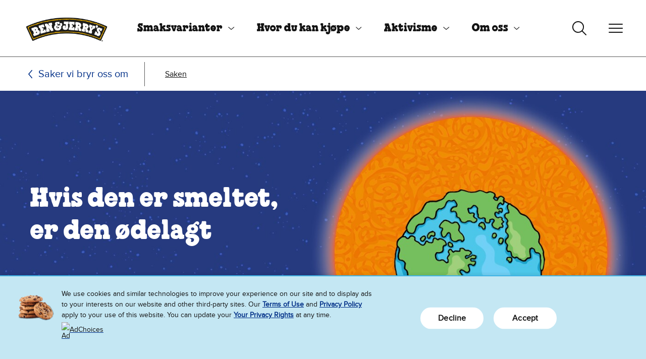

--- FILE ---
content_type: text/html;charset=UTF-8
request_url: https://www.benjerry.no/verdier/saker-vi-bryr-oss-om/klimarettferdighet
body_size: 10594
content:
<!DOCTYPE html>
<html lang="no-NO">

<head>
   <meta charset="utf-8">
   <meta name="viewport" content="width=device-width, initial-scale=1">
   <meta http-equiv="Content-Type" content="text/html; charset=utf-8" />
	<meta name="theme-color" content="#375d9d">
	<link rel="icon" href="/modules/bnj-brand-assets/img/favicon.ico" sizes="any" type="image/x-icon">
	<link rel="icon" href="/modules/bnj-brand-assets/img/icon.svg" type="image/svg+xml">
	<link rel="apple-touch-icon" href="/modules/bnj-brand-assets/img/apple-touch-icon.png">
	<link rel="manifest" href="/modules/bnj-brand-assets/img/manifest.json">
	<link rel="preconnect" href="https://www.googletagmanager.com">
	<link rel="preconnect" href="https://www.google-analytics.com">
	<link rel="preconnect" href="https://connect.facebook.net">
	<link rel="preconnect" href="https://www.facebook.com">
	<link rel="preconnect" href="https://cdn.jsdelivr.net">
	<link rel="preconnect" href="https://js-agent.newrelic.com">
<link rel="preload" href="/modules/bnj-brand-assets/fonts/chunk-rethunk.woff2" as="font" type="font/woff2" crossorigin>
<link rel="preload" href="/modules/bnj-brand-assets/fonts/proxima-nova.woff2" as="font" type="font/woff2" crossorigin>

<style>
	@font-face {
		font-family: 'Proxima Nova';
		src: url('/modules/bnj-brand-assets/fonts/proxima-nova.woff2') format('woff2');
		text-rendering: optimizeLegibility;
		font-display: swap;
	}
	@font-face {
		font-family: 'Chunk ReThunk';
		src: url('/modules/bnj-brand-assets/fonts/chunk-rethunk.woff2') format('woff2');
		text-rendering: optimizeLegibility;
		font-display: block;
	}
</style>

<title>Klimarettferdighet | Ben &amp; Jerry&rsquo;s</title>
				<meta property="og:image" content="https://www.benjerry.no/files/live/sites/systemsite/files/US%20and%20Global%20Assets/Values/Issues%20We%20Care%20About/Climate%20Justice/IWCA_climate_justice_OG.jpg" />
						<meta name="twitter:image" content="https://www.benjerry.no/files/live/sites/systemsite/files/US%20and%20Global%20Assets/Values/Issues%20We%20Care%20About/Climate%20Justice/IWCA_climate_justice_OG.jpg" />
						<meta property="og:title" content="Ta tiltak for klimarettferdighet." />
					<meta name="twitter:title" content="Ta tiltak for klimarettferdighet." />
				<meta property="og:description" content="Si fra til verdensledere om å ta opp COVID-19 og den globale klimakrisen." />
					<meta name="twitter:description" content="Si fra til verdensledere om å ta opp COVID-19 og den globale klimakrisen." />
				<script type="application/ld+json">
	{
		"@context": "https://schema.org",
		"@type": "NewsArticle",
		"mainEntityOfPage": {
			"@type": "WebPage",
			"@id": ""
		},
		"headline": "Klimarettferdighet",
		
		"image": [
			
				"https://www.benjerry.no/files/live/sites/systemsite/files/US%20and%20Global%20Assets/Values/Issues%20We%20Care%20About/Climate%20Justice/IWCA_climate_justice_OG.jpg"
		],
		

		"datePublished": "2022-08-23T18:55:20.729Z",
		"dateModified": "2024-03-04T21:08:21.210Z",

		"publisher": {
			"@type": "Organization",
			"name": "Ben &amp; Jerry&rsquo;s",
			"logo": {
				"@type": "ImageObject",
				"url": "/modules/bnj-brand-assets/img/logo.png"
			}
		}
	}
</script>
<meta name="description" content="Lær om Ben & Jerry’s tredelte forretningsidé, de progressive verdiene som veileder selskapet vårt og den unike forretningsmodellen vi kaller tilknyttet velstand." />
			<link rel="canonical" href="https://www.benjerry.no/verdier/saker-vi-bryr-oss-om/klimarettferdighet">
<meta property="og:url" content="https://www.benjerry.no/verdier/saker-vi-bryr-oss-om/klimarettferdighet" />
	<meta property="og:site_name" content="https://www.benjerry.no" />
	<meta property="og:locale" content="no_NO" />

	<meta name="twitter:card" content="summary_large_image" />
	<meta name="twitter:site" content="@benandjerrys" />
		<!-- in template oneTrustEnabled=true -->
	
<script src="https://cdn.cookielaw.org/consent/01977eef-6e5a-7b50-9d6f-d5a07c48c979/OtAutoBlock.js"></script>
				<script src="https://cdn.cookielaw.org/scripttemplates/otSDKStub.js" data-document-language="true" type="text/javascript" charset="UTF-8" data-domain-script="01977eef-6e5a-7b50-9d6f-d5a07c48c979"></script>
			<script>
			function OptanonWrapper(){}
		</script>
	<!-- Google Tag Manager -->
	<script>
		(function(w,d,s,l,i){w[l]=w[l]||[];w[l].push({'gtm.start':
				new Date().getTime(),event:'gtm.js'});var f=d.getElementsByTagName(s)[0],
			j=d.createElement(s),dl=l!='dataLayer'?'&l='+l:'';j.async=true;j.src=
			'https://www.googletagmanager.com/gtm.js?id='+i+dl;f.parentNode.insertBefore(j,f);
		})(window,document,'script','dataLayer','GTM-NN3DZM4P');
	</script>
	<!-- End Google Tag Manager -->

<script type="application/json" id="jahia-data-ctx">{"contextPath":"","lang":"no_NO","uilang":"no_NO","siteUuid":"6dfe1da3-d668-4f19-a818-9bcae62a6ea0","wcag":true,"ckeCfg":""}</script>
<script type="application/json" id="jahia-data-ck">{"path":"/modules/ckeditor/javascript/"}</script>
<script src="/javascript/initJahiaContext.js"></script>
<link id="staticAssetCSS0" rel="stylesheet" href="/generated-resources/6214cb873f9ef3d62bd9effdda349a8.min.css" media="screen" type="text/css"/>
<script id="staticAssetJavascript0" src="/generated-resources/593a781ff8ea4783fe749cc1db3ab33-defer.min.js"  defer></script>
<link rel="preload" as="image" href="/files/live/sites/systemsite/files/logo.png">
		
<script type="application/json" id="jahia-data-aggregatedjs">{"scripts":["/modules/bnj-brand-components/javascript/navbar.js","/modules/bnj-brand-components/javascript/searchAutoSuggest.js","/modules/bnj-brand-components/javascript/bnj-brand-components.js","/modules/bnj-brand-shops/javascript/bnj-brand-shops.js","/modules/bnj-integrations/javascript/bnj-integrations.js"]}</script>

<script type="text/javascript" src="/modules/CsrfServlet"></script>
</head>

<body class="template-article">
	<!-- Google Tag Manager (noscript) -->
	<noscript><iframe src="https://www.googletagmanager.com/ns.html?id=GTM-NN3DZM4P"
							height="0" width="0" style="display:none;visibility:hidden" aria-hidden="true"></iframe></noscript>
	<!-- End Google Tag Manager (noscript) -->

<header id="header">
<div class="container-fluid  ">


<a class="visually-hidden-focusable" href="#main">Hopp til hovedinnhold</a>
<a class="visually-hidden-focusable" href="#footer">Hopp til bunntekst</a>

<nav id="navbar-117a92f3-f60c-4a0e-82bf-32382e920a2a" data-module="Navbar" aria-label="primary" class="navbar">

	
<a class="navbar-brand" href="/" aria-label="Hjemmeside for Ben & Jerry's">
			<img alt="Logo for Ben & Jerry's" src="/files/live/sites/systemsite/files/logo.png">
		</a>
	<ul role='menubar' class='navbar-nav navbar-nav-primary' data-nav='primary'><li class='nav-item' role='menuitem'><a id='navbarDropdownMenu-117a92f3-f60c-4a0e-82bf-32382e920a2a-11e47358-f556-4e93-80a9-4b912f56842a' href='/smaksvarianter' data-bs-toggle='collapse' data-bs-target='#navbar-117a92f3-f60c-4a0e-82bf-32382e920a2a-collapse-11e47358-f556-4e93-80a9-4b912f56842a' class='nav-link nav-link-toggle '  aria-expanded='false' aria-haspopup='true'>Smaksvarianter</a><div id='navbar-117a92f3-f60c-4a0e-82bf-32382e920a2a-collapse-11e47358-f556-4e93-80a9-4b912f56842a' data-collapse='nav' class='collapse navbar-collapse navbar-collapse-nav' data-bs-parent='#navbar-117a92f3-f60c-4a0e-82bf-32382e920a2a'><ul role='menu' class='nav '><li class='nav-item' role='menuitem'><a class='nav-link '  href='/smaksvarianter'>Våre smaksvarianter</a></li><li class='nav-item' role='menuitem'><a class='nav-link '  href='/smaksvarianter/ice-cream-tubs'>Iskrembegre</a></li><li class='nav-item' role='menuitem'><a class='nav-link '  href='/smaksvarianter/non-dairy'>Non-Dairy</a></li><li class='nav-item' role='menuitem'><a class='nav-link '  href='/smaksvarianter/no-spoon-needed'>Pinneis og Snacks</a></li><li class='nav-item' role='menuitem'><a class='nav-link '  href='/smaksvarianter/ice-cream-cups'>Minibegre</a></li><li class='nav-item' role='menuitem'><a class='nav-link '  href='/smaksvarianter/sundaes'>Sundaes</a></li></ul></div></li><li class='nav-item' role='menuitem'><a id='navbarDropdownMenu-117a92f3-f60c-4a0e-82bf-32382e920a2a-8720ebfa-a5b6-4626-9148-11f2ecd0ec87' href='/ice-cream-near-me' data-bs-toggle='collapse' data-bs-target='#navbar-117a92f3-f60c-4a0e-82bf-32382e920a2a-collapse-8720ebfa-a5b6-4626-9148-11f2ecd0ec87' class='nav-link nav-link-toggle '  aria-expanded='false' aria-haspopup='true'>Hvor du kan kjøpe</a><div id='navbar-117a92f3-f60c-4a0e-82bf-32382e920a2a-collapse-8720ebfa-a5b6-4626-9148-11f2ecd0ec87' data-collapse='nav' class='collapse navbar-collapse navbar-collapse-nav' data-bs-parent='#navbar-117a92f3-f60c-4a0e-82bf-32382e920a2a'><ul role='menu' class='nav '><li class='nav-item' role='menuitem'><a class='nav-link '  href='/ice-cream-near-me'>Oversikt</a></li></ul></div></li><li class='nav-item' role='menuitem'><a id='navbarDropdownMenu-117a92f3-f60c-4a0e-82bf-32382e920a2a-06a322d2-12bf-4b90-95c7-b18bfd37d0dc' href='/verdier' data-bs-toggle='collapse' data-bs-target='#navbar-117a92f3-f60c-4a0e-82bf-32382e920a2a-collapse-06a322d2-12bf-4b90-95c7-b18bfd37d0dc' class='nav-link nav-link-toggle  active'  aria-expanded='false' aria-haspopup='true'>Aktivisme</a><div id='navbar-117a92f3-f60c-4a0e-82bf-32382e920a2a-collapse-06a322d2-12bf-4b90-95c7-b18bfd37d0dc' data-collapse='nav' class='collapse navbar-collapse navbar-collapse-nav' data-bs-parent='#navbar-117a92f3-f60c-4a0e-82bf-32382e920a2a'><ul role='menu' class='nav '><li class='nav-item' role='menuitem'><a class='nav-link  inpath'  href='/verdier'>Oversikt</a></li><li class='nav-item' role='menuitem'><a class='nav-link '  href='/verdier/var-forretningsdrift'>Slik driver vi virksomheten</a></li><li class='nav-item' role='menuitem'><a class='nav-link  inpath'  href='/verdier/saker-vi-bryr-oss-om'>Saker vi bryr oss om</a></li><li class='nav-item' role='menuitem'><a class='nav-link '  href='/verdier/our-progressive-values'>Våre progressive verdier</a></li></ul></div></li><li class='nav-item' role='menuitem'><a id='navbarDropdownMenu-117a92f3-f60c-4a0e-82bf-32382e920a2a-383e323b-6a2e-4a10-bb48-ffb38fb20eb6' href='/om-oss' data-bs-toggle='collapse' data-bs-target='#navbar-117a92f3-f60c-4a0e-82bf-32382e920a2a-collapse-383e323b-6a2e-4a10-bb48-ffb38fb20eb6' class='nav-link nav-link-toggle '  aria-expanded='false' aria-haspopup='true'>Om oss</a><div id='navbar-117a92f3-f60c-4a0e-82bf-32382e920a2a-collapse-383e323b-6a2e-4a10-bb48-ffb38fb20eb6' data-collapse='nav' class='collapse navbar-collapse navbar-collapse-nav' data-bs-parent='#navbar-117a92f3-f60c-4a0e-82bf-32382e920a2a'><ul role='menu' class='nav '><li class='nav-item' role='menuitem'><a class='nav-link '  href='/om-oss'>Oversikt</a></li><li class='nav-item' role='menuitem'><a class='nav-link '  href='/om-oss/hvordan-vi-er-bygget-opp'>Slik er vi strukturert</a></li><li class='nav-item' role='menuitem'><a class='nav-link '  href='/om-oss/hvordan-vi-lager-iskrem'>Slik lager vi iskrem</a></li><li class='nav-item' role='menuitem'><a class='nav-link '  href='/om-oss/smaksguruer'>Smaksguruer</a></li><li class='nav-item' role='menuitem'><a class='nav-link '  href='/om-oss/where-we-do-business'>Her driver vi virksomhet</a></li></ul></div></li><li class='nav-item' role='menuitem'><a class='nav-link '  href='/whats-new'>Hva er nytt</a></li><li class='nav-item' role='menuitem'><a class='nav-link '  href='/kontakt-oss'>Kontakt oss</a></li><li class="nav-item" role="menuitem"><a class="nav-link visually-hidden-focusable" href="#main" ds-toggle="nav" data-bs-toggle="collapse" data-bs-target="#navbar-117a92f3-f60c-4a0e-82bf-32382e920a2a-collapse-nav">Close Menu</a></li></ul><div class="d-md-none align-self-center">
		</div>

	<button class="navbar-toggler navbar-toggler-search d-none d-md-block collapsed" data-toggle="search" data-bs-toggle="collapse" data-bs-target="#navbar-117a92f3-f60c-4a0e-82bf-32382e920a2a-collapse-search" aria-controls="navbar-117a92f3-f60c-4a0e-82bf-32382e920a2a-collapse-search" aria-expanded="false" aria-label="Veksle søk">
		<svg width="100%" viewBox="0 0 32 32"><rect width="32" height="32" fill="none"/><path d="M-11343.556,23386.779l-7.392-7.33a11.54,11.54,0,0,1-7.465,2.725,11.59,11.59,0,0,1-11.59-11.586,11.594,11.594,0,0,1,11.59-11.59,11.59,11.59,0,0,1,11.586,11.59,11.53,11.53,0,0,1-2.752,7.5l7.383,7.32a.967.967,0,0,1,.006,1.365.951.951,0,0,1-.687.289A.976.976,0,0,1-11343.556,23386.779Zm-24.514-16.191a9.669,9.669,0,0,0,9.657,9.658,9.668,9.668,0,0,0,9.652-9.658,9.664,9.664,0,0,0-9.652-9.656A9.665,9.665,0,0,0-11368.069,23370.588Z" transform="translate(11371.956 -23357.027)" fill="#141414"/></svg>
		<span><span></span><span></span><span></span><span></span></span>
	</button>

	<button class="navbar-toggler navbar-toggler-nav collapsed" data-toggle="nav" type="button" data-bs-toggle="collapse" data-bs-target="#navbar-117a92f3-f60c-4a0e-82bf-32382e920a2a-collapse-nav" aria-controls="navbar-117a92f3-f60c-4a0e-82bf-32382e920a2a-collapse-nav" aria-expanded="false" aria-haspopup="true" aria-label="Veksle navigering">
		<span><span></span><span></span><span></span><span></span></span>
	</button>

	<div id="navbar-117a92f3-f60c-4a0e-82bf-32382e920a2a-collapse-search" data-collapse="search" data-bs-parent="#navbar-117a92f3-f60c-4a0e-82bf-32382e920a2a" class="collapse navbar-collapse navbar-collapse-search">
		<div class="d-none d-md-block">
			

<section id="search-auto-suggest-8d12d164-e288-49c9-966e-fd9e54ce33bf" data-module="SearchAutoSuggest" class="search-auto-suggest" data-search-auto-suggest-url="/search-results/pagecontent/search-results.json">
		<form role="search" method="post" name="searchForm" action="/search-results" id="search-auto-suggest-8d12d164-e288-49c9-966e-fd9e54ce33bf-form" class="search-auto-suggest" >
    <input type="hidden" name="jcrMethodToCall" value="get" />
    <input type="hidden" name="src_originSiteKey" value="no"/>
    <input name="src_pagePath.value" id="search-auto-suggest-8d12d164-e288-49c9-966e-fd9e54ce33bf-page-pathValue" type="hidden"  value="/sites/no/home"/>

<input type="hidden" name="src_pagePath.includeChildren" value="true"/>
<div class="d-flex">
				<div class="input-group">
					<label
						id="search-auto-suggest-8d12d164-e288-49c9-966e-fd9e54ce33bf-label"
						for="search-auto-suggest-8d12d164-e288-49c9-966e-fd9e54ce33bf-input"
						class="visually-hidden"
					>
							Search Our Website</label>

					<div
						data-divbox
						aria-owns="search-auto-suggest-8d12d164-e288-49c9-966e-fd9e54ce33bf-combobox-listbox"
						class="combobox"
					>
						<input aria-autocomplete="list" role="combobox" aria-controls="search-auto-suggest-8d12d164-e288-49c9-966e-fd9e54ce33bf-combobox-listbox" autocomplete="off" maxlength="100" aria-expanded="false" aria-haspopup="listbox" type="text" autocapitalize="none" name="src_terms[0].term" id="search-auto-suggest-8d12d164-e288-49c9-966e-fd9e54ce33bf-input" placeholder="Search Our Website" class="form-control" aria-label="Search Our Website"  value=""/>
<input type="hidden" name="src_terms[0].applyFilter" value="true"/>
<input type="hidden" name="src_terms[0].match" value="all_words"/>
<input type="hidden" name="src_terms[0].fields.siteContent" value="true"/>
<input type="hidden" name="src_terms[0].fields.tags" value="true"/>
<div
							id="search-auto-suggest-8d12d164-e288-49c9-966e-fd9e54ce33bf-combobox-listbox"
							role="listbox"
							tabindex="0"
							class="combobox-listbox"
							aria-labelledby="search-auto-suggest-8d12d164-e288-49c9-966e-fd9e54ce33bf-label"
							hidden="true"
						></div>

						<div class="visually-hidden">
							Forslag er tilgjengelige når 3 eller flere tegn angis. Når resultater er tilgjengelige, bruk opp- og ned-pilene for å gjennomgå og trykk på enter for å velge. Brukere med berøringsenheter kan utforske med berøring eller med sveipebevegelser.</div>

						<div
							role="status"
							aria-atomic="true"
							aria-live="polite"
							class="visually-hidden"
						>
							<span data-aria-status-results data-template-sizeNotExact="Mer enn {0} resultater er tilgjengelige." data-template="{0} resultater er tilgjengelige." ></span>
							<span data-aria-status-focus data-template="{0} er fokusert."></span>
						</div>

						<div
							class="no-results"
							data-no-results
							data-template="Ingen resultater funnet for: {0}"
						>
						</div>

					</div>

				</div>

				<button type="submit" class="visually-hidden-focusable btn btn-primary" disabled>
					Søk</button>
			</div>

			<input type="hidden" name="src_sites.values" value="no"/><input type="hidden" name="src_sitesForReferences.values" value="systemsite"/>
<input type="hidden" name="src_languages.values" value="no_NO"/></form><div
			role="status"
			aria-atomic="true"
			aria-live="polite"
			class="visually-hidden"
		>
			<span data-aria-status-results data-template="{0} resultater er tilgjengelige." ></span>
			<span data-aria-status-focus data-template="{0} er fokusert."></span>
		</div>
		<div
			class="no-results"
			data-no-results
			data-template="Ingen resultater funnet for: {0}"
		>
		</div>
	</section></div>
	</div>

	<div id="navbar-117a92f3-f60c-4a0e-82bf-32382e920a2a-collapse-nav" data-collapse="overflow" data-bs-parent="#navbar-117a92f3-f60c-4a0e-82bf-32382e920a2a" class="collapse navbar-collapse navbar-collapse-overflow">
		<div class="d-md-none">
			

<section id="search-auto-suggest-8d12d164-e288-49c9-966e-fd9e54ce33bf-mobile" data-module="SearchAutoSuggest" class="search-auto-suggest" data-search-auto-suggest-url="/search-results/pagecontent/search-results.json">
		<form role="search" method="post" name="searchForm" action="/search-results" id="search-auto-suggest-8d12d164-e288-49c9-966e-fd9e54ce33bf-mobile-form" class="search-auto-suggest" >
    <input type="hidden" name="jcrMethodToCall" value="get" />
    <input type="hidden" name="src_originSiteKey" value="no"/>
    <input name="src_pagePath.value" id="search-auto-suggest-8d12d164-e288-49c9-966e-fd9e54ce33bf-mobile-page-pathValue" type="hidden"  value="/sites/no/home"/>

<input type="hidden" name="src_pagePath.includeChildren" value="true"/>
<div class="d-flex">
				<div class="input-group">
					<label
						id="search-auto-suggest-8d12d164-e288-49c9-966e-fd9e54ce33bf-mobile-label"
						for="search-auto-suggest-8d12d164-e288-49c9-966e-fd9e54ce33bf-mobile-input"
						class="visually-hidden"
					>
							Search Our Website</label>

					<div
						data-divbox
						aria-owns="search-auto-suggest-8d12d164-e288-49c9-966e-fd9e54ce33bf-mobile-combobox-listbox"
						class="combobox"
					>
						<input aria-autocomplete="list" role="combobox" aria-controls="search-auto-suggest-8d12d164-e288-49c9-966e-fd9e54ce33bf-mobile-combobox-listbox" autocomplete="off" maxlength="100" aria-expanded="false" aria-haspopup="listbox" type="text" autocapitalize="none" name="src_terms[0].term" id="search-auto-suggest-8d12d164-e288-49c9-966e-fd9e54ce33bf-mobile-input" placeholder="Search Our Website" class="form-control" aria-label="Search Our Website"  value=""/>
<input type="hidden" name="src_terms[0].applyFilter" value="true"/>
<input type="hidden" name="src_terms[0].match" value="all_words"/>
<input type="hidden" name="src_terms[0].fields.siteContent" value="true"/>
<input type="hidden" name="src_terms[0].fields.tags" value="true"/>
<div
							id="search-auto-suggest-8d12d164-e288-49c9-966e-fd9e54ce33bf-mobile-combobox-listbox"
							role="listbox"
							tabindex="0"
							class="combobox-listbox"
							aria-labelledby="search-auto-suggest-8d12d164-e288-49c9-966e-fd9e54ce33bf-mobile-label"
							hidden="true"
						></div>

						<div class="visually-hidden">
							Forslag er tilgjengelige når 3 eller flere tegn angis. Når resultater er tilgjengelige, bruk opp- og ned-pilene for å gjennomgå og trykk på enter for å velge. Brukere med berøringsenheter kan utforske med berøring eller med sveipebevegelser.</div>

						<div
							role="status"
							aria-atomic="true"
							aria-live="polite"
							class="visually-hidden"
						>
							<span data-aria-status-results data-template-sizeNotExact="Mer enn {0} resultater er tilgjengelige." data-template="{0} resultater er tilgjengelige." ></span>
							<span data-aria-status-focus data-template="{0} er fokusert."></span>
						</div>

						<div
							class="no-results"
							data-no-results
							data-template="Ingen resultater funnet for: {0}"
						>
						</div>

					</div>

				</div>

				<button type="submit" class="visually-hidden-focusable btn btn-primary" disabled>
					Søk</button>
			</div>

			<input type="hidden" name="src_sites.values" value="no"/><input type="hidden" name="src_sitesForReferences.values" value="systemsite"/>
<input type="hidden" name="src_languages.values" value="no_NO"/></form><div
			role="status"
			aria-atomic="true"
			aria-live="polite"
			class="visually-hidden"
		>
			<span data-aria-status-results data-template="{0} resultater er tilgjengelige." ></span>
			<span data-aria-status-focus data-template="{0} er fokusert."></span>
		</div>
		<div
			class="no-results"
			data-no-results
			data-template="Ingen resultater funnet for: {0}"
		>
		</div>
	</section></div>
		<ul role="menubar" class="navbar-nav navbar-nav-overflow" data-nav="overflow"></ul>
	</div>
</nav>
<nav class="nav-secondary" aria-label="secondary">
<ol class="breadcrumb">
	<li class="breadcrumb-item">
		<a href="/verdier/saker-vi-bryr-oss-om" title="Saker vi bryr oss om">Saker vi bryr oss om</a>
	</li>
</ol><ul class="nav">
		<li class="nav-item">
				<a class="nav-link" href="#jump-4c8f1a51-55d6-4415-970b-4461af8deb1f">Saken</a></li>
		</ul></nav></div>
</header>
<main id="main">
<div class="container-fluid  ">

<article class="hero theme-dark view-default">
	<div class="hero-background bg-bnj-medium-blue" style="">
		<div class="hero-background-images d-lg-none" role="presentation">
			<picture >
			<source
				sizes="100vw"
				srcset="
					/files/live/sites/systemsite/files/US%20and%20Global%20Assets/Values/Issues%20We%20Care%20About/Climate%20Justice/IWCA_climate_justice_1080x720.jpg?imwidth=576 576w,
					/files/live/sites/systemsite/files/US%20and%20Global%20Assets/Values/Issues%20We%20Care%20About/Climate%20Justice/IWCA_climate_justice_1080x720.jpg?imwidth=768 768w,
					/files/live/sites/systemsite/files/US%20and%20Global%20Assets/Values/Issues%20We%20Care%20About/Climate%20Justice/IWCA_climate_justice_1080x720.jpg?imwidth=992 992w,
					/files/live/sites/systemsite/files/US%20and%20Global%20Assets/Values/Issues%20We%20Care%20About/Climate%20Justice/IWCA_climate_justice_1080x720.jpg?imwidth=1200 1200w,
					/files/live/sites/systemsite/files/US%20and%20Global%20Assets/Values/Issues%20We%20Care%20About/Climate%20Justice/IWCA_climate_justice_1080x720.jpg?imwidth=1400 1400w,
					/files/live/sites/systemsite/files/US%20and%20Global%20Assets/Values/Issues%20We%20Care%20About/Climate%20Justice/IWCA_climate_justice_1080x720.jpg?imwidth=1920 1920w
				"
			>
				<img
					src="/files/live/sites/systemsite/files/US%20and%20Global%20Assets/Values/Issues%20We%20Care%20About/Climate%20Justice/IWCA_climate_justice_1080x720.jpg?imwidth=1200"
					alt=""
					class=""
					loading="lazy"
					aria-hidden="true"
				>
		</picture></div>
		<div class="hero-background-images d-none d-lg-flex" role="presentation">
			<picture >
			<source
				sizes="100vw"
				srcset="
					/files/live/sites/systemsite/files/US%20and%20Global%20Assets/Values/Issues%20We%20Care%20About/Climate%20Justice/IWCA_climate_justice_1440x720.png?imwidth=576 576w,
					/files/live/sites/systemsite/files/US%20and%20Global%20Assets/Values/Issues%20We%20Care%20About/Climate%20Justice/IWCA_climate_justice_1440x720.png?imwidth=768 768w,
					/files/live/sites/systemsite/files/US%20and%20Global%20Assets/Values/Issues%20We%20Care%20About/Climate%20Justice/IWCA_climate_justice_1440x720.png?imwidth=992 992w,
					/files/live/sites/systemsite/files/US%20and%20Global%20Assets/Values/Issues%20We%20Care%20About/Climate%20Justice/IWCA_climate_justice_1440x720.png?imwidth=1200 1200w,
					/files/live/sites/systemsite/files/US%20and%20Global%20Assets/Values/Issues%20We%20Care%20About/Climate%20Justice/IWCA_climate_justice_1440x720.png?imwidth=1400 1400w,
					/files/live/sites/systemsite/files/US%20and%20Global%20Assets/Values/Issues%20We%20Care%20About/Climate%20Justice/IWCA_climate_justice_1440x720.png?imwidth=1920 1920w
				"
			>
				<img
					src="/files/live/sites/systemsite/files/US%20and%20Global%20Assets/Values/Issues%20We%20Care%20About/Climate%20Justice/IWCA_climate_justice_1440x720.png?imwidth=1200"
					alt=""
					class="object-fit-cover object-position-top-right"
					loading="lazy"
					aria-hidden="true"
				>
		</picture></div>
	</div>
	<div class="hero-foreground">
			<div class="hero-content">
				<h1 class="heading-1">Hvis den er smeltet, er den ødelagt</h1>
				<div class="hero-body"></div>

				<div class="hero-buttons">
					</div>

			</div>
		</div>
	</article><div  class="row grid-row">

	<div class="col-md-3"></div>
			<div class="col-md-6">
<div id="jump-4c8f1a51-55d6-4415-970b-4461af8deb1f" class="content-block">
	<p><a href="https://www.vox.com/2019/11/26/20983626/climate-change-un-emissions-gap-report">Konsensusen i det globale vitenskapelige fellesskapet</a> kunne ikke være klarere: Vår verden ser allerede de ødeleggende effektene av klimaendring og tiden løper ut for å handle for å unngå enda mer katastrofale konsekvenser.</p>
</div>
<div  class="content-block">
	<h2 class="heading heading-2">Klimaendring handler om rettferdighet</h2>
	<p>Enten det er tørke og ødeleggende skogbranner eller økende hastighet på stigningen i havnivå og sterkere orkaner, de virkelige ofrene for en stadig varmere planet er ikke bare isbjørner og isbreer, men mennesker.</p>

<p>Effektene av klimaendring rammer imidlertid ikke likt. Den onde ironien i klimakrisen er at mennesker i utviklingsland &mdash; de med minst råd til å tilpasse seg &mdash; vil betale mest for 200 år med industrialisering og forurensing fra industrilandene. Dette er virkelig en klimarettferdighetssak.</p>
</div>
<div  class="content-block">
	<h2 class="heading heading-2">Men det finnes gode nyheter</h2>
	<p>Selv om vi vet at det er kort tid til å handle, er de gode nyhetene av vi vet hva vi må gjøre, og vi har teknologien til å gjøre det. Med fornybare energikilder som vind og solkraft, forbedringer i energieffektivitet i hjem og på kontorer, elektriske kjøretøy og ladeinfrastruktur samt et regenerativt landbruk som kan fange opp drivhusgassforurensing, har vi alle verktøyene vi trenger for å sette i gang.</p>

<p>Vi har også en global bevegelse ledet av unge mennesker som er lei av å vente på at de voksne skal gå til aksjon. De har inspirert millioner av mennesker, på alle kontinenter, til å kreve endring.</p>

<p>IPCC har sagt at å unngå de verste effektene av klimaendring og holde oppvarming under 1,5 &ordm;C, vil &ldquo;kreve rask, langtrekkende og enestående endringer i alle aspekter av samfunnet.&rdquo; Selv om dette kan virke overveldende, er det også en mulighet til å skape <a href="https://www.benjerry.com/whats-new/2019/04/green-new-deal">fremtidens ren-energi økonomi</a>.</p>
</div>
<div  class="content-block">
	<h3 class="heading heading-3">Spesifikt må vi:</h3>
	<ul class="bulleted-list">
 <li>Sette en pris på karbon</li>
 <li>Redusere karbonutslipp (som betyr å redusere fossilt brensel) med minst 45 % innen 2030</li>
 <li>Gå over til 100 % fornybar energi innen 2050</li>
 <li>Slutte fullstendig å bruke kull</li>
 <li>Etterlate fossilt brensel i bakken</li>
 <li>Frigjøre oss fullstendig fra fossilt brensel-industrien</li>
 <li>Stoppe med avskoging av gamle tropiske skoger</li>
 <li>Sikre støtte for utviklingslands reduksjon og tilpasning</li>
 <li>Iverksette regenerative fremgangsmåter som gjør landbruk om fra en kilde til drivhusgassutslipp til et lagringssted for karbon</li>
</ul></div>
<div  class="content-block">
	<h2 class="heading heading-2">Hva betyr det for Ben & Jerry’s?</h2>
	<p>Vi forstår at drivhusgassfotavtrykket fra produksjon av iskrem er betydelig. Hver halvliter med iskrem vi lager produserer omtrent 1,5 kg med drivhusgasser. Vi har jobbet hardt gjennom årene for å redusere utslippene våre på alle nivåer av forsyningskjeden vår, men det er mye mer jobb igjen å gjøre.</p>

<p>Klimastrategien vår er en innsats over lang tid. I 2018 fikk vi klimamålene våre godkjent av Science Based Targets Initiative (SBTi). SBTi hjelper selskaper å sette mål på linje med den nyeste klimavitenskapen, slik at vi som et forretningsfellesskap kan gjøre vår del i å holde oppvarming godt under 1,5 &ordm;C. Våre vitenskapsbaserte mål inkluderer:</p>

<ul class="bulleted-list">
 <li>100 % fornybar energi innen 2025</li>
 <li>40 % intensitetsreduksjon i drivhusgasser innen 2025</li>
 <li>80 % intensitetsreduksjon i drivhusgasser innen 2050</li>
</ul>

<p>For å finne ut hvordan vi gjør, sjekk ut vår <a href="https://www.benjerry.com/about-us/sear-reports">siste Social and Environmental Assessment Report (SEAR)</a>.</p>
</div><div class="accordion" id="accordion-3a88e530-18d8-4b7d-bb56-4e3d16f0862d">

	<header>
		<h2 class="heading heading-2">Vennene våre</h2>
		<div class="accordion-body"></div>
	</header>

	<ul>
		<li class="accordion-item">
	<h2 class="accordion-header heading-3" id="accordion-item-beb21cdf-f844-4f4e-a636-d04b23bfdece">
		<button class="accordion-button collapsed" type="button" data-bs-toggle="collapse" data-bs-target="#collapse-beb21cdf-f844-4f4e-a636-d04b23bfdece" aria-expanded="false" aria-controls="collapse-beb21cdf-f844-4f4e-a636-d04b23bfdece">
			Avaaz</button>
	</h2>

	<div
		id="collapse-beb21cdf-f844-4f4e-a636-d04b23bfdece"
		role="region"
		class="accordion-collapse collapse"
		aria-labelledby="accordion-item-beb21cdf-f844-4f4e-a636-d04b23bfdece"
	>
		<div class="accordion-body">
			
<div  class="content-block">
	<p><a href="http://www.avaaz.org/en/" title="Avaaz">Avaaz</a> er en global bevegelse på nett for å bringe menneskedrevet politikk til beslutningstakere overalt.</p>
</div></div>
	</div>
</li><li class="accordion-item">
	<h2 class="accordion-header heading-3" id="accordion-item-31d8385e-1688-47b6-9567-047a7c4087c2">
		<button class="accordion-button collapsed" type="button" data-bs-toggle="collapse" data-bs-target="#collapse-31d8385e-1688-47b6-9567-047a7c4087c2" aria-expanded="false" aria-controls="collapse-31d8385e-1688-47b6-9567-047a7c4087c2">
			The Climate Reality Project</button>
	</h2>

	<div
		id="collapse-31d8385e-1688-47b6-9567-047a7c4087c2"
		role="region"
		class="accordion-collapse collapse"
		aria-labelledby="accordion-item-31d8385e-1688-47b6-9567-047a7c4087c2"
	>
		<div class="accordion-body">
			
<div  class="content-block">
	<p><a href="http://climaterealityproject.org/" title="The Climate Reality Project">The Climate Reality Project</a> er en veldedig organisasjon som er fokusert på utdanning innen klimaendring og å fremme ren strøm. De oppmuntrer borgere til å bli smarte, bli høylytte og bli aktive for å påvirke endring.</p>
</div></div>
	</div>
</li><li class="accordion-item">
	<h2 class="accordion-header heading-3" id="accordion-item-1d9dc90e-660b-4f15-b87a-4b72ebea1ce2">
		<button class="accordion-button collapsed" type="button" data-bs-toggle="collapse" data-bs-target="#collapse-1d9dc90e-660b-4f15-b87a-4b72ebea1ce2" aria-expanded="false" aria-controls="collapse-1d9dc90e-660b-4f15-b87a-4b72ebea1ce2">
			350.org</button>
	</h2>

	<div
		id="collapse-1d9dc90e-660b-4f15-b87a-4b72ebea1ce2"
		role="region"
		class="accordion-collapse collapse"
		aria-labelledby="accordion-item-1d9dc90e-660b-4f15-b87a-4b72ebea1ce2"
	>
		<div class="accordion-body">
			
<div  class="content-block">
	<p><a href="http://350.org/" title="350.org">350.org</a> er en klimaendringsbevegelse som organiserer, styrker og informerer borgere i 188 land for å legge press på lederne sine om å gripe fatt i klimaendring og kutte utslipp. Navnet kommer fra målet om å redusere atmosfærens CO2 nivåer fra nåværende 400 deler per million til under 350 deler per million.</p>
</div></div>
	</div>
</li><li class="accordion-item">
	<h2 class="accordion-header heading-3" id="accordion-item-98b09297-f9fc-4304-b6d6-74794e639d5c">
		<button class="accordion-button collapsed" type="button" data-bs-toggle="collapse" data-bs-target="#collapse-98b09297-f9fc-4304-b6d6-74794e639d5c" aria-expanded="false" aria-controls="collapse-98b09297-f9fc-4304-b6d6-74794e639d5c">
			BICEP</button>
	</h2>

	<div
		id="collapse-98b09297-f9fc-4304-b6d6-74794e639d5c"
		role="region"
		class="accordion-collapse collapse"
		aria-labelledby="accordion-item-98b09297-f9fc-4304-b6d6-74794e639d5c"
	>
		<div class="accordion-body">
			
<div  class="content-block">
	<p><a href="http://www.ceres.org/bicep" title="BICEP">BICEP</a> er en talsmannskoalisjon av virksomheter som har forpliktet seg til å jobbe med politiske beslutningstakere for å få gjennom meningsfull lovgivning om energi og klima som vil muliggjøre en rask overgang til en lavkarbonøkonomi for det 21. århundret, som vil skape nye jobber og stimulere økonomisk vekst mens den stabiliserer det skjøre klimaet til planeten vår.</p>
</div></div>
	</div>
</li></ul>
</div></div>
			<div class="col-md-3"></div>
		</div></div>
</main>
<aside id="aside-sticky" aria-label="fixed footer">
<div class="container-fluid  ">
</div>
</aside>
<aside id="aside-footer" aria-label="footer section">
<div class="container-fluid  ">

<div class="footer-top">
<div class="footer-title" >
     <h2>Vi elsker &aring; lage iskrem &ndash; men &aring; bruke virksomheten v&aring;r til &aring; gj&oslash;re verden til et bedre sted, gir arbeidet v&aring;rt mening</h2></div>
<div class="row">
<div class="col-md-4"><article class="footer-card">
	<div class="footer-card-image" role="presentation">
			<img src="/files/live/sites/systemsite/files/US%20and%20Global%20Assets/Homepage%20and%20Footer/footer-card-1.svg" alt="" class="" loading="lazy" aria-hidden="true" /></div>
	<div class="footer-card-content">
		<h2 class="heading-3">Bevisste ingredienser</h2>
		<div class="footer-card-body"><p>Ingrediensene våre støtter positiv endring og får iskremen vår til å smake sensasjonelt!</p></div>
		<a href="/verdier/var-forretningsdrift"  class="btn btn-tertiary">
				Produktinnkjøp</a>
		</div>
</article></div>
        <div class="col-md-4"><article class="footer-card">
	<div class="footer-card-image" role="presentation">
			<img src="/files/live/sites/systemsite/files/US%20and%20Global%20Assets/Homepage%20and%20Footer/footer-card-2.svg" alt="" class="" loading="lazy" aria-hidden="true" /></div>
	<div class="footer-card-content">
		<h2 class="heading-3">Delt suksess</h2>
		<div class="footer-card-body"><p>Vi har som mål å skape velstand for alle som er tilknyttet virksomheten vår.</p></div>
		<a href="/verdier"  class="btn btn-tertiary">
				Vår forretningsidé og verdier</a>
		</div>
</article></div>
        <div class="col-md-4"><article class="footer-card">
	<div class="footer-card-image" role="presentation">
			<img src="/files/live/sites/systemsite/files/US%20and%20Global%20Assets/Homepage%20and%20Footer/footer-card-3.svg" alt="" class="" loading="lazy" aria-hidden="true" /></div>
	<div class="footer-card-content">
		<h2 class="heading-3">Gjøre en forskjell</h2>
		<div class="footer-card-body"><p>Vi bygger bevissthet og støtte for aktivismesakene vi føler sterkt for.</p></div>
		<a href="/verdier/saker-vi-bryr-oss-om"  class="btn btn-tertiary">
				Saker vi bryr oss om</a>
		</div>
</article></div></div></div></div>
</aside>
<footer id="footer">
<div class="container-fluid  ">

<div class="footer-bottom">
<div class="footer-image" >
     <img class="" src="/files/live/sites/systemsite/files/US%20and%20Global%20Assets/Homepage%20and%20Footer/woody.svg" alt="Tegnet ku som holder megafon"   loading="lazy" /></div>
<div class="row">
<div class="col-md-4"></div>
        <div class="col-md-4"><h2 class="heading">Få kontakt med oss</h2>
		<ul class="">
			<li><a href="/kontakt-oss" >Send oss tilbakemelding</a></li>
				</ul><div class="social-links">
	<h2 class="heading">Følg oss</h2>
		<ul class="">
			<li>
				<a href="https://www.facebook.com/benjerryno"
					aria-label="Facebook">
					<span class="icon icon-facebook" />
				</a>
			</li>
			<li>
				<a href="https://instagram.com/benjerrysnorge"
					aria-label="Instagram">
					<span class="icon icon-instagram" />
				</a>
			</li>
			</ul>
	</div></div>
        <div class="col-md-4"><h2 class="heading">Mer informasjon</h2>
		<ul class="">
			<li><a href="/whats-new" >Hva er nytt</a></li>
				<li><a href="/om-oss" >Om oss</a></li>
				<li><a href="/verdier/var-forretningsdrift" >Slik driver vi virksomheten</a></li>
				</ul></div></div>
<div class="row">
<div class="col-md-3"><div class="dropdown dropup">
	<a
		href="#"
		role="button"
		data-bs-toggle="dropdown"
		aria-expanded="false"
		aria-haspopup="true"
		aria-label="Velg sted"
		class="dropdown-toggle"
	>
		<img src="/modules/bnj-brand-components/img/flag_NO.png" alt="Flag of Norge" aria-hidden="true" loading="lazy" />
<span class="visually-hidden">Norge</span></a>

	<ul class="dropdown-menu">
		<li class="nav-item">
	<a href="https://www.benandjerry.com.au/" class="dropdown-item" target="">
				<img data-src="/files/live/sites/systemsite/files/US%20and%20Global%20Assets/Homepage%20and%20Footer/flags/flag_AU.png" src="/files/live/sites/systemsite/files/US%20and%20Global%20Assets/Homepage%20and%20Footer/flags/flag_AU.png" class="flag" alt="Australsk flagg" aria-hidden="true" loading="lazy">
				Australia</a>
		</li><li class="nav-item">
	<a href="https://www.benjerry.at/" class="dropdown-item" target="">
				<img data-src="/files/live/sites/systemsite/files/US%20and%20Global%20Assets/Homepage%20and%20Footer/flags/flag_AT.png" src="/files/live/sites/systemsite/files/US%20and%20Global%20Assets/Homepage%20and%20Footer/flags/flag_AT.png" class="flag" alt="Østerrisk flagg" aria-hidden="true" loading="lazy">
				Østerrike</a>
		</li><li class="nav-item">
	<a href="https://www.benjerry.be/" class="dropdown-item" target="">
				<img data-src="/files/live/sites/systemsite/files/US%20and%20Global%20Assets/Homepage%20and%20Footer/flags/flag_BE.png" src="/files/live/sites/systemsite/files/US%20and%20Global%20Assets/Homepage%20and%20Footer/flags/flag_BE.png" class="flag" alt="Belgisk flagg" aria-hidden="true" loading="lazy">
				Belgia</a>
		</li><li class="nav-item">
	<a href="https://www.benandjerry.com.br/" class="dropdown-item" target="">
				<img data-src="/files/live/sites/systemsite/files/US%20and%20Global%20Assets/Homepage%20and%20Footer/flags/flag_BR.png" src="/files/live/sites/systemsite/files/US%20and%20Global%20Assets/Homepage%20and%20Footer/flags/flag_BR.png" class="flag" alt="Brasiliansk flagg" aria-hidden="true" loading="lazy">
				Brasil</a>
		</li><li class="nav-item">
	<a href="https://www.benandjerrys.ca/" class="dropdown-item" target="">
				<img data-src="/files/live/sites/systemsite/files/US%20and%20Global%20Assets/Homepage%20and%20Footer/flags/flag_CA.png" src="/files/live/sites/systemsite/files/US%20and%20Global%20Assets/Homepage%20and%20Footer/flags/flag_CA.png" class="flag" alt="Canadisk flagg" aria-hidden="true" loading="lazy">
				Canada</a>
		</li><li class="nav-item">
	<a href="https://www.benandjerry.cz/" class="dropdown-item" target="">
				<img data-src="/files/live/sites/systemsite/files/US%20and%20Global%20Assets/Homepage%20and%20Footer/flags/flag_CZ.png" src="/files/live/sites/systemsite/files/US%20and%20Global%20Assets/Homepage%20and%20Footer/flags/flag_CZ.png" class="flag" alt="Tsjekkisk flagg" aria-hidden="true" loading="lazy">
				Tsjekkia</a>
		</li><li class="nav-item">
	<a href="https://www.benjerry.dk/" class="dropdown-item" target="">
				<img data-src="/files/live/sites/systemsite/files/US%20and%20Global%20Assets/Homepage%20and%20Footer/flags/flag_DK.png" src="/files/live/sites/systemsite/files/US%20and%20Global%20Assets/Homepage%20and%20Footer/flags/flag_DK.png" class="flag" alt="Dansk flagg" aria-hidden="true" loading="lazy">
				Danmark</a>
		</li><li class="nav-item">
	<a href="https://www.benjerry.fi/" class="dropdown-item" target="">
				<img data-src="/files/live/sites/systemsite/files/US%20and%20Global%20Assets/Homepage%20and%20Footer/flags/flag_FI.png" src="/files/live/sites/systemsite/files/US%20and%20Global%20Assets/Homepage%20and%20Footer/flags/flag_FI.png" class="flag" alt="Finsk flagg" aria-hidden="true" loading="lazy">
				Finland</a>
		</li><li class="nav-item">
	<a href="https://www.benjerry.fr/" class="dropdown-item" target="">
				<img data-src="/files/live/sites/systemsite/files/US%20and%20Global%20Assets/Homepage%20and%20Footer/flags/flag_FR.png" src="/files/live/sites/systemsite/files/US%20and%20Global%20Assets/Homepage%20and%20Footer/flags/flag_FR.png" class="flag" alt="Fransk flagg" aria-hidden="true" loading="lazy">
				Frankrike</a>
		</li><li class="nav-item">
	<a href="https://www.benjerry.de/" class="dropdown-item" target="">
				<img data-src="/files/live/sites/systemsite/files/US%20and%20Global%20Assets/Homepage%20and%20Footer/flags/flag_DE.png" src="/files/live/sites/systemsite/files/US%20and%20Global%20Assets/Homepage%20and%20Footer/flags/flag_DE.png" class="flag" alt="Tysk flagg" aria-hidden="true" loading="lazy">
				Tyskland</a>
		</li><li class="nav-item">
	<a href="https://www.ben-jerry.gr/" class="dropdown-item" target="">
				<img data-src="/files/live/sites/systemsite/files/US%20and%20Global%20Assets/Homepage%20and%20Footer/flags/flag_GR.png" src="/files/live/sites/systemsite/files/US%20and%20Global%20Assets/Homepage%20and%20Footer/flags/flag_GR.png" class="flag" alt="Gresk flagg" aria-hidden="true" loading="lazy">
				Hellas</a>
		</li><li class="nav-item">
	<a href="https://www.benjerry.ie/" class="dropdown-item" target="">
				<img data-src="/files/live/sites/systemsite/files/US%20and%20Global%20Assets/Homepage%20and%20Footer/flags/flag_IE.png" src="/files/live/sites/systemsite/files/US%20and%20Global%20Assets/Homepage%20and%20Footer/flags/flag_IE.png" class="flag" alt="Irsk flagg" aria-hidden="true" loading="lazy">
				Irland</a>
		</li><li class="nav-item">
	<a href="https://www.benjerry.it/" class="dropdown-item" target="">
				<img data-src="/files/live/sites/systemsite/files/US%20and%20Global%20Assets/Homepage%20and%20Footer/flags/flag_IT.png" src="/files/live/sites/systemsite/files/US%20and%20Global%20Assets/Homepage%20and%20Footer/flags/flag_IT.png" class="flag" alt="Italiensk flagg" aria-hidden="true" loading="lazy">
				Italia</a>
		</li><li class="nav-item">
	<a href="https://www.benandjerrys.com.mx/" class="dropdown-item" target="">
				<img data-src="/files/live/sites/systemsite/files/US%20and%20Global%20Assets/Homepage%20and%20Footer/flags/flag_MX.png" src="/files/live/sites/systemsite/files/US%20and%20Global%20Assets/Homepage%20and%20Footer/flags/flag_MX.png" class="flag" alt="Mexicansk flagg" aria-hidden="true" loading="lazy">
				Mexico</a>
		</li><li class="nav-item">
	<a href="https://www.benjerry.nl/" class="dropdown-item" target="">
				<img data-src="/files/live/sites/systemsite/files/US%20and%20Global%20Assets/Homepage%20and%20Footer/flags/flag_NL.png" src="/files/live/sites/systemsite/files/US%20and%20Global%20Assets/Homepage%20and%20Footer/flags/flag_NL.png" class="flag" alt="Nederlandsk flagg" aria-hidden="true" loading="lazy">
				Nederland</a>
		</li><li class="nav-item">
	<a href="https://www.benjerry.no/" class="dropdown-item" target="">
				<img data-src="/files/live/sites/systemsite/files/US%20and%20Global%20Assets/Homepage%20and%20Footer/flags/flag_NO.png" src="/files/live/sites/systemsite/files/US%20and%20Global%20Assets/Homepage%20and%20Footer/flags/flag_NO.png" class="flag" alt="Norsk flagg" aria-hidden="true" loading="lazy">
				Norge</a>
		</li><li class="nav-item">
	<a href="https://www.benjerry.co.nz/" class="dropdown-item" target="">
				<img data-src="/files/live/sites/systemsite/files/US%20and%20Global%20Assets/Homepage%20and%20Footer/flags/flag_NZ.png" src="/files/live/sites/systemsite/files/US%20and%20Global%20Assets/Homepage%20and%20Footer/flags/flag_NZ.png" class="flag" alt="New Zealandsk flagg" aria-hidden="true" loading="lazy">
				New Zealand</a>
		</li><li class="nav-item">
	<a href="https://www.benjerry.pl/" class="dropdown-item" target="">
				<img data-src="/files/live/sites/systemsite/files/US%20and%20Global%20Assets/Homepage%20and%20Footer/flags/flag_PL.png" src="/files/live/sites/systemsite/files/US%20and%20Global%20Assets/Homepage%20and%20Footer/flags/flag_PL.png" class="flag" alt="Polsk flagg" aria-hidden="true" loading="lazy">
				Polen</a>
		</li><li class="nav-item">
	<a href="https://www.benandjerrys.pt/" class="dropdown-item" target="">
				<img data-src="/files/live/sites/systemsite/files/US%20and%20Global%20Assets/Homepage%20and%20Footer/flags/flag_PT.png" src="/files/live/sites/systemsite/files/US%20and%20Global%20Assets/Homepage%20and%20Footer/flags/flag_PT.png" class="flag" alt="Portugisisk flagg" aria-hidden="true" loading="lazy">
				Portugal</a>
		</li><li class="nav-item">
	<a href="https://www.benjerry.com.pr/" class="dropdown-item" target="">
				<img data-src="/files/live/sites/systemsite/files/US%20and%20Global%20Assets/Homepage%20and%20Footer/flags/flag_PR.png" src="/files/live/sites/systemsite/files/US%20and%20Global%20Assets/Homepage%20and%20Footer/flags/flag_PR.png" class="flag" alt="Puertoricansk flagg" aria-hidden="true" loading="lazy">
				Puerto Rico</a>
		</li><li class="nav-item">
	<a href="https://www.benjerry.com.sg/" class="dropdown-item" target="">
				<img data-src="/files/live/sites/systemsite/files/US%20and%20Global%20Assets/Homepage%20and%20Footer/flags/flag_SG.png" src="/files/live/sites/systemsite/files/US%20and%20Global%20Assets/Homepage%20and%20Footer/flags/flag_SG.png" class="flag" alt="Singaporsk flagg" aria-hidden="true" loading="lazy">
				Singapore</a>
		</li><li class="nav-item">
	<a href="https://www.benjerry.co.kr/" class="dropdown-item" target="">
				<img data-src="/files/live/sites/systemsite/files/US%20and%20Global%20Assets/Homepage%20and%20Footer/flags/flag_KR.png" src="/files/live/sites/systemsite/files/US%20and%20Global%20Assets/Homepage%20and%20Footer/flags/flag_KR.png" class="flag" alt="Sørkoreansk flagg" aria-hidden="true" loading="lazy">
				Sør-Korea</a>
		</li><li class="nav-item">
	<a href="https://www.ben-jerrys.es/" class="dropdown-item" target="">
				<img data-src="/files/live/sites/systemsite/files/US%20and%20Global%20Assets/Homepage%20and%20Footer/flags/flag_ES.png" src="/files/live/sites/systemsite/files/US%20and%20Global%20Assets/Homepage%20and%20Footer/flags/flag_ES.png" class="flag" alt="Spansk flagg" aria-hidden="true" loading="lazy">
				Spania</a>
		</li><li class="nav-item">
	<a href="https://www.benjerry.se/" class="dropdown-item" target="">
				<img data-src="/files/live/sites/systemsite/files/US%20and%20Global%20Assets/Homepage%20and%20Footer/flags/flag_SE.png" src="/files/live/sites/systemsite/files/US%20and%20Global%20Assets/Homepage%20and%20Footer/flags/flag_SE.png" class="flag" alt="Svensk flagg" aria-hidden="true" loading="lazy">
				Sverige</a>
		</li><li class="nav-item">
	<a href="https://www.benjerry.ch/" class="dropdown-item" target="">
				<img data-src="/files/live/sites/systemsite/files/US%20and%20Global%20Assets/Homepage%20and%20Footer/flags/flag_CH.png" src="/files/live/sites/systemsite/files/US%20and%20Global%20Assets/Homepage%20and%20Footer/flags/flag_CH.png" class="flag" alt="Sveitsisk flagg" aria-hidden="true" loading="lazy">
				Sveits</a>
		</li><li class="nav-item">
	<a href="https://www.benjerry.co.th/" class="dropdown-item" target="">
				<img data-src="/files/live/sites/systemsite/files/US%20and%20Global%20Assets/Homepage%20and%20Footer/flags/flag_TH.png" src="/files/live/sites/systemsite/files/US%20and%20Global%20Assets/Homepage%20and%20Footer/flags/flag_TH.png" class="flag" alt="Thailandsk flagg" aria-hidden="true" loading="lazy">
				Thailand</a>
		</li><li class="nav-item">
	<a href="https://www.benjerry.co.uk/" class="dropdown-item" target="_self">
				<img data-src="/files/live/sites/systemsite/files/US%20and%20Global%20Assets/Homepage%20and%20Footer/flags/flag_GB.png" src="/files/live/sites/systemsite/files/US%20and%20Global%20Assets/Homepage%20and%20Footer/flags/flag_GB.png" class="flag" alt="Britisk flagg" aria-hidden="true" loading="lazy">
				Storbritannia</a>
		</li><li class="nav-item">
	<a href="https://www.benjerry.com/" class="dropdown-item" target="_self">
				<img data-src="/files/live/sites/systemsite/files/US%20and%20Global%20Assets/Homepage%20and%20Footer/flags/flag_US.png" src="/files/live/sites/systemsite/files/US%20and%20Global%20Assets/Homepage%20and%20Footer/flags/flag_US.png" class="flag" alt="Amerikansk flagg" aria-hidden="true" loading="lazy">
				USA</a>
		</li></ul>
</div></div>
        <div class="col-md-9"><a href="/kontakt-oss" >Kontakt oss</a><a href="https://corporate.magnumicecream.com/en/notices/cookies/norway-norwegian.html" >Erklæring om informasjonskapsler</a><a href="https://corporate.magnumicecream.com/en/notices/legal/norway-norwegian.html" >Juridisk</a><a href="https://corporate.magnumicecream.com/en/notices/privacy/norway-norwegian.html" >Personvernerklæring</a><a href="https://corporate.magnumicecream.com/en/notices/accessibility/norway-norwegian.html" >Tilgjengelighet</a><a href="/nettstedsoversikt" >Nettstedoversikt</a></div></div><div class="footer-copyright" >
     </div></div></div>
</footer>



<template id="a11y-new-window"><span class="visually-hidden">(Åpner i nytt vindu)</span></template>

<script>
	document.addEventListener('DOMContentLoaded', () => {
		const targetLinks = document.querySelectorAll('a[target]');
		const template = document.getElementById('a11y-new-window');

		targetLinks.forEach((link) => {
			const { target } = link;

			// add fragment if target is specified (and will open in new window)
			if (target && !['_self', '_parent', '_top'].includes(target)) {
				const fragment = template.content.cloneNode(true);
				link.appendChild(fragment);
			}
		});
	});
</script>
<!-- OneTrust Cookies Settings button start -->
		<button id="ot-sdk-btn" class="ot-sdk-show-settings">
			Cookie Settings</button>
		<!-- OneTrust Cookies Settings button end -->
	<script>
	const URLSearchParamsToSessionStorage = () => {
		const urlSearchParams = new URLSearchParams(window.location.search);

		for (const [key, value] of urlSearchParams.entries()) {
			window.sessionStorage[key] = value;
		}
	};

	document.addEventListener('DOMContentLoaded', () => {
		URLSearchParamsToSessionStorage();
	});
</script>

<script src="/javascript/initJahiaContext.js"></script>
<script id="staticAssetJavascriptBODY0" src="/generated-resources/83796a45219e18d20177abc3bef7b80-defer.min.js"  defer></script>
<script type="application/json" id="jahia-data-aggregatedjsBODY">{"scripts":["/modules/bootstrap5-core/javascript/bootstrap.bundle.min.js"]}</script>

</body>
</html>

--- FILE ---
content_type: text/css;charset=UTF-8
request_url: https://www.benjerry.no/generated-resources/6214cb873f9ef3d62bd9effdda349a8.min.css
body_size: 38201
content:
.bg-bnj-black{background-color:#141414}.bg-bnj-medium-blue{background-color:#375d9d}.bg-bnj-ocean-blue{background-color:#3e8ede}.bg-bnj-sky-blue{background-color:#40b4e5}.bg-bnj-bright-blue{background-color:#3dacdb}.bg-bnj-light-sky-blue{background-color:#c4e7f3}.bg-bnj-pale-sky-blue{background-color:#edf8fb}.bg-bnj-green-grass{background-color:#2a5729}.bg-bnj-light-green-grass{background-color:#82bc00}.bg-bnj-bright-yellow{background-color:#ffd923}.bg-bnj-light-yellow{background-color:#fed831}.bg-bnj-dark-purple{background-color:#201460}.bg-bnj-indigo{background-color:#1a2050}.bg-bnj-pink{background-color:#de6672}.bg-bnj-white{background-color:#fff}.bg-bnj-gray-1{background-color:#595959}.bg-bnj-gray-2{background-color:#ccc}.bg-bnj-gray-3{background-color:#f0f0f0}.bg-bnj-sm-red{background-color:#f32837}.bg-bnj-sm-dark-red{background-color:#a73439}.bg-bnj-sm-blue{background-color:#00a0df}.bg-bnj-sm-dark-blue{background-color:#0071ce}.bg-bnj-sm-yellow{background-color:#f5a800}fieldset legend{float:none}fieldset legend.form-label{font-size:inherit}input[type=search]::-webkit-search-cancel-button{-webkit-appearance:none;width:1.25rem;height:1.25rem;content:url("data:image/svg+xml,%3Csvg xmlns=%22http://www.w3.org/2000/svg%22 fill=%22%23141414%22 width=%22100%25%22 viewBox=%220 0 24 24%22%3E%3Cpath d=%22M-11267.926,23064.258l-7.572-7.57-7.571,7.57a.829.829,0,0,1-.6.246.827.827,0,0,1-.591-.246.842.842,0,0,1,0-1.186l7.574-7.57-7.574-7.57a.842.842,0,0,1,0-1.186.836.836,0,0,1,1.188,0l7.571,7.57,7.572-7.57a.83.83,0,0,1,1.183,0,.844.844,0,0,1,0,1.186l-7.572,7.57,7.572,7.57a.844.844,0,0,1,0,1.186.827.827,0,0,1-.591.246A.818.818,0,0,1-11267.926,23064.258Z%22 transform=%22translate(11287.502 -23043.5)%22 /%3E%3C/svg%3E")}input[type=date]{position:relative}input[type=date]::-webkit-calendar-picker-indicator{position:absolute;top:0;right:0;bottom:0;left:0;width:auto;height:auto;background:rgba(0,0,0,0);color:rgba(0,0,0,0);cursor:pointer}.form-control,.form-select{border-radius:.5rem}.form-text{line-height:1rem}.form-floating label{line-height:1.5rem}.form-floating>.form-select{line-height:1em !important}.form-floating .input-adornment{position:absolute;top:17.5%;height:65%;display:flex;align-items:center;padding:0 .5em 0 .75em;font-size:1.35rem;border-right:1px solid #f0f0f0;opacity:.75}.form-floating .input-adornment+.form-control{padding-left:2.5em}.form-floating .input-adornment~label{padding-left:3.65em}.input-group .form-floating .form-control{border-top-right-radius:0;border-bottom-right-radius:0}.input-group .btn.btn-primary{margin:0;border-radius:.75rem;min-width:0}.input-group .btn.btn-tertiary{margin:0;padding:1rem 1.5rem}.input-group .btn.icon-submit{padding:0 .5rem}.input-group .btn.icon-submit:after{display:block;content:url("data:image/svg+xml,%3Csvg xmlns=%22http://www.w3.org/2000/svg%22 width=%22100%25%22 viewBox=%220 0 100 100%22%3E%3Cpath stroke=%22%23141414%22 fill=%22none%22 d=%22M87.2,34.3,49.6,65.7,12.8,34.3%22 stroke-linecap=%22round%22 stroke-linejoin=%22round%22 stroke-width=%228%22/%3E%3C/svg%3E") !important;width:1.75rem;height:1.75rem;margin-left:.25em;transform:rotate(-90deg)}.form-check-label{line-height:1.35em}.form-check-label a{text-decoration:underline}.invalid-feedback,.valid-feedback{line-height:1.25em}.was-validated .form-check-input:invalid~.form-check-label,.form-check-input.is-invalid~.form-check-label{color:inherit !important}.was-validated .form-check-input:invalid,.form-check-input.is-invalid{border-color:rgba(20,20,20,.25) !important}.was-validated .form-control:invalid:focus,.form-control.is-invalid:focus,.form-check-input:invalid:focus,.form-check-input.is-invalid:focus{box-shadow:0 0 0 .25rem #d13239 !important}input:-webkit-autofill,input:-webkit-autofill:hover,input:-webkit-autofill:focus,input:-webkit-autofill:active{box-shadow:0 0 0 5rem #fff inset;border-color:#595959}@media(min-width: 992px){.form-floating .input-adornment+.form-control{padding-left:2.5em}.form-floating .input-adornment~label{padding-left:3em}}.full,.custom-login__input input{width:100%;padding:12px 20px;margin:8px 0;display:inline-block;border:1px solid #ccc;border-radius:4px;box-sizing:border-box}.Form input[type=text],.Form input[type=password],.Form input[type=email]{width:100%;padding:12px 20px;margin:8px 0;display:inline-block;border:1px solid #ccc;border-radius:4px;box-sizing:border-box}.Form .button{display:inline-flex;align-items:center;margin:.5rem .75rem .5rem 0;border:0;font-weight:600;cursor:pointer;user-select:none;transition:color .15s ease-in-out,background-color .15s ease-in-out,border-color .15s ease-in-out,box-shadow .15s ease-in-out;font-size:1rem;line-height:1rem;justify-content:center;padding:.625rem 1.5rem;color:#141414;border:2px solid rgba(0,0,0,0);border-radius:5rem;text-align:center;text-decoration:none;--box-shadow-color: #ffbc0e;background-color:#ffbc0e}.Form .button:disabled,.Form .button.disabled{pointer-events:none;opacity:.5}.Form .button:last-child{margin-right:0}.Form .button:hover,.Form .button:focus{color:#141414;text-decoration:none}.Form .button:focus{outline:0;box-shadow:0 0 0 .25rem var(--box-shadow-color);-webkit-appearance:none}.Form .button:hover,.Form .button:focus{background-color:#fed831}.Form .button:focus-visible{outline:2px #1a2050 solid;outline-offset:0;box-shadow:0 0 0 4px #ffbc0e}@media(min-width: 992px){.Form .button{font-size:1.25rem;line-height:1.25rem;padding:1rem 2rem}}input[type=submit].button,input[type=submit].custom-login__button button{display:inline-flex;align-items:center;margin:.5rem .75rem .5rem 0;border:0;font-weight:600;cursor:pointer;user-select:none;transition:color .15s ease-in-out,background-color .15s ease-in-out,border-color .15s ease-in-out,box-shadow .15s ease-in-out;font-size:1rem;line-height:1rem;justify-content:center;padding:.625rem 1.5rem;color:#141414;border:2px solid rgba(0,0,0,0);border-radius:5rem;text-align:center;text-decoration:none;--box-shadow-color: #ffbc0e;background-color:#ffbc0e}input[type=submit].button:disabled,input[type=submit].button.disabled,input[type=submit].custom-login__button button:disabled,input[type=submit].custom-login__button button.disabled{pointer-events:none;opacity:.5}input[type=submit].button:last-child,input[type=submit].custom-login__button button:last-child{margin-right:0}input[type=submit].button:hover,input[type=submit].button:focus,input[type=submit].custom-login__button button:hover,input[type=submit].custom-login__button button:focus{color:#141414;text-decoration:none}input[type=submit].button:focus,input[type=submit].custom-login__button button:focus{outline:0;box-shadow:0 0 0 .25rem var(--box-shadow-color);-webkit-appearance:none}input[type=submit].button:hover,input[type=submit].button:focus,input[type=submit].custom-login__button button:hover,input[type=submit].custom-login__button button:focus{background-color:#fed831}input[type=submit].button:focus-visible,input[type=submit].custom-login__button button:focus-visible{outline:2px #1a2050 solid;outline-offset:0;box-shadow:0 0 0 4px #ffbc0e}@media(min-width: 992px){input[type=submit].button,input[type=submit].custom-login__button button{font-size:1.25rem;line-height:1.25rem;padding:1rem 2rem}}img{max-width:100%;height:auto}img.view-rounded{border-radius:.5rem}.grid-row{position:relative}.grid-row .grid-row-background{position:absolute;top:0;left:0;padding:0;border:0;margin:0;width:100%;height:100%;z-index:0}.grid-row .grid-row-background picture{display:flex;flex-shrink:0;justify-content:center;overflow:hidden;width:100%;height:100%}.grid-row .grid-row-background picture img{width:100%;height:auto;object-fit:cover;object-position:center}.grid-row .grid-row-background~*{z-index:1}#header>.container-fluid,#main>.container-fluid,#footer>.container-fluid,#aside-footer>.container-fluid,#aside-sticky>.container-fluid{--bs-gutter-x: 0}#main{margin-bottom:1.5rem}#main>.container-fluid>.row,#main>.container-fluid>.tab-container>.tab-content>.tab-pane>.row{--bs-gutter-x: 1.5rem;margin:0;padding:0 .5rem}#main>.container-fluid .grid-row,#main>.container-fluid>.tab-container>.tab-content>.tab-pane .grid-row{--bs-gutter-y: 0.5rem}#main>.container-fluid .grid-row>.heading,#main>.container-fluid>.tab-container>.tab-content>.tab-pane .grid-row>.heading{margin-top:1.5rem}#main>.container-fluid .grid-row>.heading:not([class*=heading-]),#main>.container-fluid>.tab-container>.tab-content>.tab-pane .grid-row>.heading:not([class*=heading-]){font-family:"Chunk ReThunk",sans-serif;display:block;font-size:1rem;line-height:1.5rem;margin-bottom:.25rem}#main>.container-fluid .grid-row>.heading:not([class*=heading-]):lang(el),#main>.container-fluid>.tab-container>.tab-content>.tab-pane .grid-row>.heading:not([class*=heading-]):lang(el){font-family:"Noto Sans",sans-serif}#main>.container-fluid .grid-row>.heading:not([class*=heading-]):lang(ko),#main>.container-fluid>.tab-container>.tab-content>.tab-pane .grid-row>.heading:not([class*=heading-]):lang(ko){font-family:"Noto Sans KR",sans-serif}#main>.container-fluid .grid-row>.heading:not([class*=heading-]):lang(pl),#main>.container-fluid>.tab-container>.tab-content>.tab-pane .grid-row>.heading:not([class*=heading-]):lang(pl){font-family:"Bevan",sans-serif}#main>.container-fluid .grid-row>.heading:not([class*=heading-]):lang(th),#main>.container-fluid>.tab-container>.tab-content>.tab-pane .grid-row>.heading:not([class*=heading-]):lang(th){font-family:"Kanit",sans-serif}@media(min-width: 992px){#main>.container-fluid .grid-row>.heading:not([class*=heading-]),#main>.container-fluid>.tab-container>.tab-content>.tab-pane .grid-row>.heading:not([class*=heading-]){font-size:1.5rem;line-height:2.25rem;margin-bottom:.5rem}}#main>.container-fluid .grid-row>.heading:not([class*=heading-]) a,#main>.container-fluid>.tab-container>.tab-content>.tab-pane .grid-row>.heading:not([class*=heading-]) a{color:inherit}#main>.container-fluid .grid-row>.heading:not([class*=heading-]) a:hover,#main>.container-fluid .grid-row>.heading:not([class*=heading-]) a:focus,#main>.container-fluid>.tab-container>.tab-content>.tab-pane .grid-row>.heading:not([class*=heading-]) a:hover,#main>.container-fluid>.tab-container>.tab-content>.tab-pane .grid-row>.heading:not([class*=heading-]) a:focus{color:inherit}#main>.container-fluid>.row.grid-row .tab-container .nav-container{margin:0}aside#aside-sticky~footer#footer .footer-bottom{padding-bottom:10rem !important}ul li{break-inside:avoid;page-break-inside:avoid}address span{display:block}p:last-of-type{margin-bottom:0}dl{margin:1.5rem 0}dl dt,dl dd{padding:0;margin:0}dl dt{font-weight:800;float:left;clear:both;padding:.25rem .35rem .25rem 0}dl dd{padding:.25rem 0 .25rem 0}@media(min-width: 992px){#main{min-height:60vh}#main>.container-fluid>.row,#main>.container-fluid>.tab-container>.tab-content>.tab-pane>.row{--bs-gutter-x: 2rem;margin:0;padding:0 2.75rem}#main>.container-fluid .grid-row,#main>.container-fluid>.tab-container>.tab-content>.tab-pane .grid-row{--bs-gutter-y: 0}#main>.container-fluid .grid-row>.heading,#main>.container-fluid>.tab-container>.tab-content>.tab-pane .grid-row>.heading{margin-top:2.5rem}aside#aside-sticky~footer#footer .footer-bottom{padding-bottom:12.5rem !important}}body{font-family:"Proxima Nova",Helvetica,Arial,sans-serif;font-size:1rem;line-height:1.25rem;--bs-body-font-size: 1rem;--bs-body-line-height: 1.5rem}body:lang(el){font-family:"Noto Sans",sans-serif}body:lang(ko){font-family:"Noto Sans KR",sans-serif}body:lang(pl){font-family:"Proxima Nova",Helvetica,Arial,sans-serif}body:lang(th){font-family:"Kanit",sans-serif}@media(min-width: 992px){body{font-size:1.25rem;line-height:2rem}}@media(min-width: 992px){body{--bs-body-font-size: 1.25rem;--bs-body-line-height: 2rem}}p{font-size:inherit}::selection{background:rgba(255,188,14,.25)}h1,.h1,.heading-1{font-family:"Chunk ReThunk",sans-serif;display:block;font-size:2rem;line-height:2.5rem;margin-bottom:.75rem}h1:lang(el),.h1:lang(el),.heading-1:lang(el){font-family:"Noto Sans",sans-serif}h1:lang(ko),.h1:lang(ko),.heading-1:lang(ko){font-family:"Noto Sans KR",sans-serif}h1:lang(pl),.h1:lang(pl),.heading-1:lang(pl){font-family:"Bevan",sans-serif}h1:lang(th),.h1:lang(th),.heading-1:lang(th){font-family:"Kanit",sans-serif}@media(min-width: 992px){h1,.h1,.heading-1{font-size:3rem;line-height:4rem;margin-bottom:1rem}}h1 a,.h1 a,.heading-1 a{color:inherit}h1 a:hover,h1 a:focus,.h1 a:hover,.h1 a:focus,.heading-1 a:hover,.heading-1 a:focus{color:inherit}h2,.h2,.heading-2{font-family:"Chunk ReThunk",sans-serif;display:block;font-size:1.5rem;line-height:2rem;margin-bottom:.5rem}h2:lang(el),.h2:lang(el),.heading-2:lang(el){font-family:"Noto Sans",sans-serif}h2:lang(ko),.h2:lang(ko),.heading-2:lang(ko){font-family:"Noto Sans KR",sans-serif}h2:lang(pl),.h2:lang(pl),.heading-2:lang(pl){font-family:"Bevan",sans-serif}h2:lang(th),.h2:lang(th),.heading-2:lang(th){font-family:"Kanit",sans-serif}@media(min-width: 992px){h2,.h2,.heading-2{font-size:2.25rem;line-height:3rem;margin-bottom:.75rem}}h2 a,.h2 a,.heading-2 a{color:inherit}h2 a:hover,h2 a:focus,.h2 a:hover,.h2 a:focus,.heading-2 a:hover,.heading-2 a:focus{color:inherit}h3,.h3,.heading-3{font-family:"Chunk ReThunk",sans-serif;display:block;font-size:1rem;line-height:1.5rem;margin-bottom:.25rem}h3:lang(el),.h3:lang(el),.heading-3:lang(el){font-family:"Noto Sans",sans-serif}h3:lang(ko),.h3:lang(ko),.heading-3:lang(ko){font-family:"Noto Sans KR",sans-serif}h3:lang(pl),.h3:lang(pl),.heading-3:lang(pl){font-family:"Bevan",sans-serif}h3:lang(th),.h3:lang(th),.heading-3:lang(th){font-family:"Kanit",sans-serif}@media(min-width: 992px){h3,.h3,.heading-3{font-size:1.5rem;line-height:2.25rem;margin-bottom:.5rem}}h3 a,.h3 a,.heading-3 a{color:inherit}h3 a:hover,h3 a:focus,.h3 a:hover,.h3 a:focus,.heading-3 a:hover,.heading-3 a:focus{color:inherit}h4,.h4,.heading-4{font-family:"Proxima Nova",Helvetica,Arial,sans-serif;font-size:1.125rem;line-height:1.5rem;display:block;margin-bottom:.5rem;display:block;font-weight:600}h4:lang(el),.h4:lang(el),.heading-4:lang(el){font-family:"Noto Sans",sans-serif}h4:lang(ko),.h4:lang(ko),.heading-4:lang(ko){font-family:"Noto Sans KR",sans-serif}h4:lang(pl),.h4:lang(pl),.heading-4:lang(pl){font-family:"Proxima Nova",Helvetica,Arial,sans-serif}h4:lang(th),.h4:lang(th),.heading-4:lang(th){font-family:"Kanit",sans-serif}@media(min-width: 992px){h4,.h4,.heading-4{font-size:1.5rem;line-height:2rem;margin-bottom:1rem}}h5,.h5,.heading-5{font-family:"Proxima Nova",Helvetica,Arial,sans-serif;font-size:1.125rem;line-height:1.5rem;display:block;margin-bottom:.5rem}h5:lang(el),.h5:lang(el),.heading-5:lang(el){font-family:"Noto Sans",sans-serif}h5:lang(ko),.h5:lang(ko),.heading-5:lang(ko){font-family:"Noto Sans KR",sans-serif}h5:lang(pl),.h5:lang(pl),.heading-5:lang(pl){font-family:"Proxima Nova",Helvetica,Arial,sans-serif}h5:lang(th),.h5:lang(th),.heading-5:lang(th){font-family:"Kanit",sans-serif}@media(min-width: 992px){h5,.h5,.heading-5{font-size:1.5rem;line-height:2rem;margin-bottom:1rem}}h6,.h6,.heading-6{font-size:.75rem;line-height:1rem;display:block}@media(min-width: 992px){h6,.h6,.heading-6{font-size:.875rem;line-height:1.125rem}}a{font-size:inherit;color:#002f87;text-decoration-thickness:1px;text-underline-offset:2px}a:hover,a:focus{color:#002e84}a:focus-visible{outline:#1a2050 auto 1px}p a{text-decoration:underline}small{line-height:1.75em}.subheading{font-family:"Proxima Nova",Helvetica,Arial,sans-serif;font-size:1.125rem;line-height:1.5rem;display:block;margin-bottom:.5rem}.subheading:lang(el){font-family:"Noto Sans",sans-serif}.subheading:lang(ko){font-family:"Noto Sans KR",sans-serif}.subheading:lang(pl){font-family:"Proxima Nova",Helvetica,Arial,sans-serif}.subheading:lang(th){font-family:"Kanit",sans-serif}@media(min-width: 992px){.subheading{font-size:1.5rem;line-height:2rem;margin-bottom:1rem}}.subheading-medium{font-family:"Proxima Nova",Helvetica,Arial,sans-serif;font-size:1.125rem;line-height:1.5rem;display:block;margin-bottom:.5rem;display:block;font-weight:600}.subheading-medium:lang(el){font-family:"Noto Sans",sans-serif}.subheading-medium:lang(ko){font-family:"Noto Sans KR",sans-serif}.subheading-medium:lang(pl){font-family:"Proxima Nova",Helvetica,Arial,sans-serif}.subheading-medium:lang(th){font-family:"Kanit",sans-serif}@media(min-width: 992px){.subheading-medium{font-size:1.5rem;line-height:2rem;margin-bottom:1rem}}.label{font-family:"Proxima Nova",Helvetica,Arial,sans-serif;font-size:.75rem;line-height:1rem;letter-spacing:.042rem;display:block;margin-bottom:1.25rem;font-weight:600;text-transform:uppercase}.label:lang(el){font-family:"Noto Sans",sans-serif}.label:lang(ko){font-family:"Noto Sans KR",sans-serif}.label:lang(pl){font-family:"Proxima Nova",Helvetica,Arial,sans-serif}.label:lang(th){font-family:"Kanit",sans-serif}@media(min-width: 992px){.label{font-size:.875rem;line-height:1rem}}.caption{font-size:.75rem;line-height:1rem;display:block}@media(min-width: 992px){.caption{font-size:.875rem;line-height:1.125rem}}.label,.caption{color:#595959}a.label:hover,a.label:focus,a.caption:hover,a.caption:focus{color:#141414}[class*=bg-] .label,[class*=bg-] .caption,[class*=bg-]+.hero-foreground .label,[class*=bg-]+.hero-foreground .caption{color:inherit}.theme-dark{color:#fff}.theme-dark .label,.theme-dark .caption{color:#f0f0f0}.theme-dark a.label:hover,.theme-dark a.label:focus,.theme-dark a.caption:hover,.theme-dark a.caption:focus{color:#fff}.theme-dark ::selection{background:rgba(255,255,255,.25)}.accordion{margin:2rem 0}.accordion .accordion-body{padding:0 0 0 .5rem;margin:0 3rem 1rem 0}.accordion .accordion-item{border-right:0;border-left:0}.accordion .accordion-item .accordion-button{font-size:unset;display:flex;margin:0;padding:1.25rem .5rem 1.25rem .5rem;line-height:100%}.accordion .accordion-item .accordion-button:disabled:after{display:none}.accordion .accordion-item .accordion-button:not(.collapsed):not(:focus){box-shadow:none}.accordion .accordion-image{width:5rem;height:5rem;margin:0 1.5rem 0 .25rem}.accordion .accordion-image picture{aspect-ratio:1;display:flex;flex-shrink:0;justify-content:center;overflow:hidden;border-radius:.5rem}.accordion .accordion-image picture img{width:100%;height:auto;object-fit:cover;object-position:center}.accordion ul{list-style:none;padding:0}@media(min-width: 992px){.accordion{margin:3rem 0}.accordion .accordion-body{margin:0 4rem 1.5rem 0}.accordion .accordion-item .accordion-button{margin:0;padding:2rem 1rem 2rem .5rem;line-height:100%}.accordion .accordion-image{width:7.5rem;height:7.5rem}}.alert{display:flex;flex-direction:column;text-align:center}.alert .alert-heading{font-family:"Proxima Nova",Helvetica,Arial,sans-serif;font-size:1.125rem;line-height:1.5rem;display:block;margin-bottom:.5rem;display:block;font-weight:600;margin-bottom:0}.alert .alert-heading:lang(el){font-family:"Noto Sans",sans-serif}.alert .alert-heading:lang(ko){font-family:"Noto Sans KR",sans-serif}.alert .alert-heading:lang(pl){font-family:"Proxima Nova",Helvetica,Arial,sans-serif}.alert .alert-heading:lang(th){font-family:"Kanit",sans-serif}@media(min-width: 992px){.alert .alert-heading{font-size:1.5rem;line-height:2rem;margin-bottom:1rem}}.alert .alert-icon{margin:1rem 0 0}.alert .alert-icon .icon.icon-warning{display:inline-block;width:2em;height:2em}.alert .alert-icon .icon.icon-warning:after{content:url("data:image/svg+xml,%3Csvg xmlns=%22http://www.w3.org/2000/svg%22 fill=%22%23412f00%22 width=%22100%25%22 viewBox=%220 0 16 16%22%3E%3Cpath d=%22M8.982 1.566a1.13 1.13 0 0 0-1.96 0L.165 13.233c-.457.778.091 1.767.98 1.767h13.713c.889 0 1.438-.99.98-1.767L8.982 1.566zM8 5c.535 0 .954.462.9.995l-.35 3.507a.552.552 0 0 1-1.1 0L7.1 5.995A.905.905 0 0 1 8 5zm.002 6a1 1 0 1 1 0 2 1 1 0 0 1 0-2z%22/%3E%3C/svg%3E")}.alert .alert-content{margin:1rem}.alert .alert-buttons{margin:1rem 0 0;flex-direction:column}.alert .alert-buttons .btn{margin:0 0 .75rem}@media(min-width: 576px){.alert{flex-direction:row;align-items:flex-start;text-align:start}.alert .alert-heading{margin:0}.alert .alert-icon{margin:.75rem .5rem}.alert .alert-buttons{flex-direction:row;flex-wrap:wrap}.alert .alert-buttons .btn{margin:0 .75rem .75rem 0}}.badge{font-family:"Proxima Nova",Helvetica,Arial,sans-serif;font-size:.75rem;line-height:.875rem;margin:0 .5em;padding:.5em;background-color:#fed831;border-radius:.25em;font-weight:600}.badge:lang(el){font-family:"Noto Sans",sans-serif}.badge:lang(ko){font-family:"Noto Sans KR",sans-serif}.badge:lang(pl){font-family:"Proxima Nova",Helvetica,Arial,sans-serif}.badge:lang(th){font-family:"Kanit",sans-serif}@media(min-width: 992px){.badge{font-size:.875rem;line-height:1rem}}.btn.icon-external:after{display:block;content:url("data:image/svg+xml,%3Csvg xmlns=%22http://www.w3.org/2000/svg%22 width=%22100%25%22 viewBox=%220 0 100 100%22%3E%3Cg fill=%22%23141414%22%3E%3Cpath d=%22M47.09,89.2c-4.82,0-9.65,0-14.47,0a42.69,42.69,0,0,1-5.42-.4,23.53,23.53,0,0,1-5.37-1.13,18.38,18.38,0,0,1-5.5-3.14,16.17,16.17,0,0,1-3.41-5,17.32,17.32,0,0,1-1.28-4.87A43,43,0,0,1,11,68.38q-.19-15-.21-30a41.5,41.5,0,0,1,.41-5.68,35.94,35.94,0,0,1,1.07-5.15,12.29,12.29,0,0,1,4.13-6.69,19.66,19.66,0,0,1,5.1-2.61,17.22,17.22,0,0,1,5.1-1.09c7.07-.31,14.15-.49,21.23-.64,1.4,0,2.44,2.17,2,3.46-.6,1.88-1.91,2.11-3.55,2.12q-7.07,0-14.13.17a37.08,37.08,0,0,0-4.82.46,25.6,25.6,0,0,0-4.7,1.05,6.26,6.26,0,0,0-4.21,3.84,20,20,0,0,0-1.22,4.8c-.35,5.52-.49,11-.69,16.57-.08,2.21-.2,4.42-.19,6.63q0,6,.23,11.95a37.74,37.74,0,0,0,.42,5,16.07,16.07,0,0,0,1.32,5.17A10.15,10.15,0,0,0,22,81.45a11.52,11.52,0,0,0,4.9,1.3c5.07.34,10.16.49,15.25.67,2.94.11,5.89.2,8.83.19,3.62,0,7.24-.1,10.86-.22A30.13,30.13,0,0,0,66.79,83a21.44,21.44,0,0,0,6.1-1.81A8.78,8.78,0,0,0,76,77.39,14.93,14.93,0,0,0,77,73a36.56,36.56,0,0,0,.46-4.67c.13-3.74.17-7.47.26-11.21A26.25,26.25,0,0,1,78,52.24a3,3,0,0,1,1.88-2c2.66-.5,3.62.49,3.62,3.26,0,4.53,0,9.06,0,13.58A44.8,44.8,0,0,1,83,72.78a35.78,35.78,0,0,1-1.28,6A11.65,11.65,0,0,1,77,85.38a27.75,27.75,0,0,1-5.11,2.33,21.82,21.82,0,0,1-4.34.87,46.27,46.27,0,0,1-5.11.4c-5.11,0-10.21,0-15.32,0Z%22/%3E%3Cpath d=%22M77,8.8H87.49c2.05,0,3.42,1.13,3.48,2.92.09,3.18.18,6.35.21,9.52,0,3.91,0,7.82,0,11.72,0,1.57-.24,3.13-2,4-.86.44-3.33-.45-3.57-1.48a8.13,8.13,0,0,1-.24-1.83c0-4.8,0-9.59,0-14.38a2,2,0,0,0-.06-.35,1.13,1.13,0,0,0-.35.21Q81,23,77.12,27c-2.5,2.52-5,5.06-7.5,7.57-3,2.95-5.94,5.88-8.9,8.84-2.52,2.52-5,5.06-7.52,7.59-1.29,1.29-2.52,2.64-3.88,3.85-1.71,1.52-3.45,1.28-4.81-.63-.76-1.07-.12-2.8,1.31-4.2,3.19-3.12,6.33-6.3,9.49-9.45s6.53-6.48,9.78-9.73,6.56-6.62,9.86-9.92c2-2,4-3.92,6-5.89a1.48,1.48,0,0,0,.17-.28,1.35,1.35,0,0,0-.33-.09c-5,0-10.1.05-15.15-.07a3.29,3.29,0,0,1-2.32-1.42,2.47,2.47,0,0,1,.91-3.6,6.32,6.32,0,0,1,2.86-.69C70.36,8.75,73.66,8.8,77,8.8Z%22/%3E%3C/g%3E%3C/svg%3E") !important;width:1em;height:1em;margin-left:.5em;line-height:100%}.btn.btn-primary{display:inline-flex;align-items:center;margin:.5rem .75rem .5rem 0;border:0;font-weight:600;cursor:pointer;user-select:none;transition:color .15s ease-in-out,background-color .15s ease-in-out,border-color .15s ease-in-out,box-shadow .15s ease-in-out;font-size:1rem;line-height:1rem;justify-content:center;padding:.625rem 1.5rem;color:#141414;border:2px solid rgba(0,0,0,0);border-radius:5rem;text-align:center;text-decoration:none;--box-shadow-color: #ffbc0e;background-color:#ffbc0e}.btn.btn-primary:disabled,.btn.btn-primary.disabled{pointer-events:none;opacity:.5}.btn.btn-primary:last-child{margin-right:0}.btn.btn-primary:hover,.btn.btn-primary:focus{color:#141414;text-decoration:none}.btn.btn-primary:focus{outline:0;box-shadow:0 0 0 .25rem var(--box-shadow-color);-webkit-appearance:none}.btn.btn-primary:hover,.btn.btn-primary:focus{background-color:#fed831}.btn.btn-primary:focus-visible{outline:2px #1a2050 solid;outline-offset:0;box-shadow:0 0 0 4px #ffbc0e}@media(min-width: 992px){.btn.btn-primary{font-size:1.25rem;line-height:1.25rem;padding:1rem 2rem}}.btn.btn-primary-dark{display:inline-flex;align-items:center;margin:.5rem .75rem .5rem 0;border:0;font-weight:600;cursor:pointer;user-select:none;transition:color .15s ease-in-out,background-color .15s ease-in-out,border-color .15s ease-in-out,box-shadow .15s ease-in-out;font-size:1rem;line-height:1rem;justify-content:center;padding:.625rem 1.5rem;color:#141414;border:2px solid rgba(0,0,0,0);border-radius:5rem;text-align:center;text-decoration:none;--box-shadow-color: #ffbc0e;background-color:#ffbc0e;--box-shadow-color: #fff;background-color:#fff}.btn.btn-primary-dark:disabled,.btn.btn-primary-dark.disabled{pointer-events:none;opacity:.5}.btn.btn-primary-dark:last-child{margin-right:0}.btn.btn-primary-dark:hover,.btn.btn-primary-dark:focus{color:#141414;text-decoration:none}.btn.btn-primary-dark:focus{outline:0;box-shadow:0 0 0 .25rem var(--box-shadow-color);-webkit-appearance:none}.btn.btn-primary-dark:hover,.btn.btn-primary-dark:focus{background-color:#fed831}.btn.btn-primary-dark:focus-visible{outline:2px #1a2050 solid;outline-offset:0;box-shadow:0 0 0 4px #ffbc0e}.btn.btn-primary-dark:hover,.btn.btn-primary-dark:focus{background-color:#f0f0f0}.btn.btn-primary-dark:focus-visible{outline:2px #1a2050 solid;outline-offset:0;box-shadow:0 0 0 4px #fff}@media(min-width: 992px){.btn.btn-primary-dark{font-size:1.25rem;line-height:1.25rem;padding:1rem 2rem}}.btn.btn-secondary{display:inline-flex;align-items:center;margin:.5rem .75rem .5rem 0;border:0;font-weight:600;cursor:pointer;user-select:none;transition:color .15s ease-in-out,background-color .15s ease-in-out,border-color .15s ease-in-out,box-shadow .15s ease-in-out;font-size:1rem;line-height:1rem;justify-content:center;padding:.625rem 1.5rem;color:#141414;border:2px solid rgba(0,0,0,0);border-radius:5rem;text-align:center;text-decoration:none;background-color:rgba(0,0,0,0);border-color:#141414}.btn.btn-secondary:disabled,.btn.btn-secondary.disabled{pointer-events:none;opacity:.5}.btn.btn-secondary:last-child{margin-right:0}.btn.btn-secondary:hover,.btn.btn-secondary:focus{color:#141414;text-decoration:none}.btn.btn-secondary:focus{outline:0;box-shadow:0 0 0 .25rem var(--box-shadow-color);-webkit-appearance:none}.btn.btn-secondary:hover,.btn.btn-secondary:focus{background-color:rgba(20,20,20,.15)}.btn.btn-secondary:focus-visible{outline:2px #141414 solid;outline-offset:0}@media(min-width: 992px){.btn.btn-secondary{font-size:1.25rem;line-height:1.25rem;padding:1rem 2rem}}.btn.btn-secondary-dark{display:inline-flex;align-items:center;margin:.5rem .75rem .5rem 0;border:0;font-weight:600;cursor:pointer;user-select:none;transition:color .15s ease-in-out,background-color .15s ease-in-out,border-color .15s ease-in-out,box-shadow .15s ease-in-out;font-size:1rem;line-height:1rem;justify-content:center;padding:.625rem 1.5rem;color:#141414;border:2px solid rgba(0,0,0,0);border-radius:5rem;text-align:center;text-decoration:none;background-color:rgba(0,0,0,0);border-color:#141414;color:#fff;border-color:#fff}.btn.btn-secondary-dark:disabled,.btn.btn-secondary-dark.disabled{pointer-events:none;opacity:.5}.btn.btn-secondary-dark:last-child{margin-right:0}.btn.btn-secondary-dark:hover,.btn.btn-secondary-dark:focus{color:#141414;text-decoration:none}.btn.btn-secondary-dark:focus{outline:0;box-shadow:0 0 0 .25rem var(--box-shadow-color);-webkit-appearance:none}.btn.btn-secondary-dark:hover,.btn.btn-secondary-dark:focus{background-color:rgba(20,20,20,.15)}.btn.btn-secondary-dark:focus-visible{outline:2px #141414 solid;outline-offset:0}.btn.btn-secondary-dark:hover,.btn.btn-secondary-dark:focus{color:#fff;background-color:rgba(255,255,255,.15)}.btn.btn-secondary-dark:focus-visible{outline:2px #fff solid;outline-offset:0}@media(min-width: 992px){.btn.btn-secondary-dark{font-size:1.25rem;line-height:1.25rem;padding:1rem 2rem}}.btn.btn-tertiary,.btn.btn-link{display:inline-flex;align-items:center;margin:.5rem .75rem .5rem 0;border:0;font-weight:600;cursor:pointer;user-select:none;transition:color .15s ease-in-out,background-color .15s ease-in-out,border-color .15s ease-in-out,box-shadow .15s ease-in-out;font-size:1rem;line-height:1.5rem;text-decoration:underline;font-weight:500;padding:0;margin:1rem 0;background-color:rgba(0,0,0,0);color:#002f87;font-weight:500}.btn.btn-tertiary:disabled,.btn.btn-tertiary.disabled,.btn.btn-link:disabled,.btn.btn-link.disabled{pointer-events:none;opacity:.5}.btn.btn-tertiary:last-child,.btn.btn-link:last-child{margin-right:0}@media(min-width: 992px){.btn.btn-tertiary,.btn.btn-link{font-size:1.25rem;line-height:1.75rem}}.btn.btn-tertiary:hover,.btn.btn-tertiary:focus,.btn.btn-link:hover,.btn.btn-link:focus{color:#1a2050}@media(min-width: 992px){.btn.btn-tertiary,.btn.btn-link{font-size:1rem;line-height:1.5rem;text-decoration:underline;font-weight:500}}@media(min-width: 992px)and (min-width: 992px){.btn.btn-tertiary,.btn.btn-link{font-size:1.25rem;line-height:1.75rem}}.btn.btn-tertiary.icon-external:after,.btn.btn-link.icon-external:after{display:block;content:url("data:image/svg+xml,%3Csvg xmlns=%22http://www.w3.org/2000/svg%22 width=%22100%25%22 viewBox=%220 0 100 100%22%3E%3Cg fill=%22%23002f87%22%3E%3Cpath d=%22M47.09,89.2c-4.82,0-9.65,0-14.47,0a42.69,42.69,0,0,1-5.42-.4,23.53,23.53,0,0,1-5.37-1.13,18.38,18.38,0,0,1-5.5-3.14,16.17,16.17,0,0,1-3.41-5,17.32,17.32,0,0,1-1.28-4.87A43,43,0,0,1,11,68.38q-.19-15-.21-30a41.5,41.5,0,0,1,.41-5.68,35.94,35.94,0,0,1,1.07-5.15,12.29,12.29,0,0,1,4.13-6.69,19.66,19.66,0,0,1,5.1-2.61,17.22,17.22,0,0,1,5.1-1.09c7.07-.31,14.15-.49,21.23-.64,1.4,0,2.44,2.17,2,3.46-.6,1.88-1.91,2.11-3.55,2.12q-7.07,0-14.13.17a37.08,37.08,0,0,0-4.82.46,25.6,25.6,0,0,0-4.7,1.05,6.26,6.26,0,0,0-4.21,3.84,20,20,0,0,0-1.22,4.8c-.35,5.52-.49,11-.69,16.57-.08,2.21-.2,4.42-.19,6.63q0,6,.23,11.95a37.74,37.74,0,0,0,.42,5,16.07,16.07,0,0,0,1.32,5.17A10.15,10.15,0,0,0,22,81.45a11.52,11.52,0,0,0,4.9,1.3c5.07.34,10.16.49,15.25.67,2.94.11,5.89.2,8.83.19,3.62,0,7.24-.1,10.86-.22A30.13,30.13,0,0,0,66.79,83a21.44,21.44,0,0,0,6.1-1.81A8.78,8.78,0,0,0,76,77.39,14.93,14.93,0,0,0,77,73a36.56,36.56,0,0,0,.46-4.67c.13-3.74.17-7.47.26-11.21A26.25,26.25,0,0,1,78,52.24a3,3,0,0,1,1.88-2c2.66-.5,3.62.49,3.62,3.26,0,4.53,0,9.06,0,13.58A44.8,44.8,0,0,1,83,72.78a35.78,35.78,0,0,1-1.28,6A11.65,11.65,0,0,1,77,85.38a27.75,27.75,0,0,1-5.11,2.33,21.82,21.82,0,0,1-4.34.87,46.27,46.27,0,0,1-5.11.4c-5.11,0-10.21,0-15.32,0Z%22/%3E%3Cpath d=%22M77,8.8H87.49c2.05,0,3.42,1.13,3.48,2.92.09,3.18.18,6.35.21,9.52,0,3.91,0,7.82,0,11.72,0,1.57-.24,3.13-2,4-.86.44-3.33-.45-3.57-1.48a8.13,8.13,0,0,1-.24-1.83c0-4.8,0-9.59,0-14.38a2,2,0,0,0-.06-.35,1.13,1.13,0,0,0-.35.21Q81,23,77.12,27c-2.5,2.52-5,5.06-7.5,7.57-3,2.95-5.94,5.88-8.9,8.84-2.52,2.52-5,5.06-7.52,7.59-1.29,1.29-2.52,2.64-3.88,3.85-1.71,1.52-3.45,1.28-4.81-.63-.76-1.07-.12-2.8,1.31-4.2,3.19-3.12,6.33-6.3,9.49-9.45s6.53-6.48,9.78-9.73,6.56-6.62,9.86-9.92c2-2,4-3.92,6-5.89a1.48,1.48,0,0,0,.17-.28,1.35,1.35,0,0,0-.33-.09c-5,0-10.1.05-15.15-.07a3.29,3.29,0,0,1-2.32-1.42,2.47,2.47,0,0,1,.91-3.6,6.32,6.32,0,0,1,2.86-.69C70.36,8.75,73.66,8.8,77,8.8Z%22/%3E%3C/g%3E%3C/svg%3E") !important}.btn.btn-tertiary.active,.btn.btn-link.active{font-weight:700}.btn.btn-tertiary-dark,.btn.btn-link-dark{display:inline-flex;align-items:center;margin:.5rem .75rem .5rem 0;border:0;font-weight:600;cursor:pointer;user-select:none;transition:color .15s ease-in-out,background-color .15s ease-in-out,border-color .15s ease-in-out,box-shadow .15s ease-in-out;font-size:1rem;line-height:1.5rem;text-decoration:underline;font-weight:500;padding:0;margin:1rem 0;background-color:rgba(0,0,0,0);color:#002f87;font-weight:500;color:#fff}.btn.btn-tertiary-dark:disabled,.btn.btn-tertiary-dark.disabled,.btn.btn-link-dark:disabled,.btn.btn-link-dark.disabled{pointer-events:none;opacity:.5}.btn.btn-tertiary-dark:last-child,.btn.btn-link-dark:last-child{margin-right:0}@media(min-width: 992px){.btn.btn-tertiary-dark,.btn.btn-link-dark{font-size:1.25rem;line-height:1.75rem}}.btn.btn-tertiary-dark:hover,.btn.btn-tertiary-dark:focus,.btn.btn-link-dark:hover,.btn.btn-link-dark:focus{color:#1a2050}.btn.btn-tertiary-dark:hover,.btn.btn-tertiary-dark:focus,.btn.btn-link-dark:hover,.btn.btn-link-dark:focus{color:rgba(255,255,255,.85)}@media(min-width: 992px){.btn.btn-tertiary-dark,.btn.btn-link-dark{font-size:1rem;line-height:1.5rem;text-decoration:underline;font-weight:500}}@media(min-width: 992px)and (min-width: 992px){.btn.btn-tertiary-dark,.btn.btn-link-dark{font-size:1.25rem;line-height:1.75rem}}.btn.btn-primary-dark.icon-external:after,.btn.btn-secondary-dark.icon-external:after,.btn.btn-tertiary-dark.icon-external:after{display:block;content:url("data:image/svg+xml,%3Csvg xmlns=%22http://www.w3.org/2000/svg%22 width=%22100%25%22 viewBox=%220 0 100 100%22%3E%3Cg fill=%22white%22%3E%3Cpath d=%22M47.09,89.2c-4.82,0-9.65,0-14.47,0a42.69,42.69,0,0,1-5.42-.4,23.53,23.53,0,0,1-5.37-1.13,18.38,18.38,0,0,1-5.5-3.14,16.17,16.17,0,0,1-3.41-5,17.32,17.32,0,0,1-1.28-4.87A43,43,0,0,1,11,68.38q-.19-15-.21-30a41.5,41.5,0,0,1,.41-5.68,35.94,35.94,0,0,1,1.07-5.15,12.29,12.29,0,0,1,4.13-6.69,19.66,19.66,0,0,1,5.1-2.61,17.22,17.22,0,0,1,5.1-1.09c7.07-.31,14.15-.49,21.23-.64,1.4,0,2.44,2.17,2,3.46-.6,1.88-1.91,2.11-3.55,2.12q-7.07,0-14.13.17a37.08,37.08,0,0,0-4.82.46,25.6,25.6,0,0,0-4.7,1.05,6.26,6.26,0,0,0-4.21,3.84,20,20,0,0,0-1.22,4.8c-.35,5.52-.49,11-.69,16.57-.08,2.21-.2,4.42-.19,6.63q0,6,.23,11.95a37.74,37.74,0,0,0,.42,5,16.07,16.07,0,0,0,1.32,5.17A10.15,10.15,0,0,0,22,81.45a11.52,11.52,0,0,0,4.9,1.3c5.07.34,10.16.49,15.25.67,2.94.11,5.89.2,8.83.19,3.62,0,7.24-.1,10.86-.22A30.13,30.13,0,0,0,66.79,83a21.44,21.44,0,0,0,6.1-1.81A8.78,8.78,0,0,0,76,77.39,14.93,14.93,0,0,0,77,73a36.56,36.56,0,0,0,.46-4.67c.13-3.74.17-7.47.26-11.21A26.25,26.25,0,0,1,78,52.24a3,3,0,0,1,1.88-2c2.66-.5,3.62.49,3.62,3.26,0,4.53,0,9.06,0,13.58A44.8,44.8,0,0,1,83,72.78a35.78,35.78,0,0,1-1.28,6A11.65,11.65,0,0,1,77,85.38a27.75,27.75,0,0,1-5.11,2.33,21.82,21.82,0,0,1-4.34.87,46.27,46.27,0,0,1-5.11.4c-5.11,0-10.21,0-15.32,0Z%22/%3E%3Cpath d=%22M77,8.8H87.49c2.05,0,3.42,1.13,3.48,2.92.09,3.18.18,6.35.21,9.52,0,3.91,0,7.82,0,11.72,0,1.57-.24,3.13-2,4-.86.44-3.33-.45-3.57-1.48a8.13,8.13,0,0,1-.24-1.83c0-4.8,0-9.59,0-14.38a2,2,0,0,0-.06-.35,1.13,1.13,0,0,0-.35.21Q81,23,77.12,27c-2.5,2.52-5,5.06-7.5,7.57-3,2.95-5.94,5.88-8.9,8.84-2.52,2.52-5,5.06-7.52,7.59-1.29,1.29-2.52,2.64-3.88,3.85-1.71,1.52-3.45,1.28-4.81-.63-.76-1.07-.12-2.8,1.31-4.2,3.19-3.12,6.33-6.3,9.49-9.45s6.53-6.48,9.78-9.73,6.56-6.62,9.86-9.92c2-2,4-3.92,6-5.89a1.48,1.48,0,0,0,.17-.28,1.35,1.35,0,0,0-.33-.09c-5,0-10.1.05-15.15-.07a3.29,3.29,0,0,1-2.32-1.42,2.47,2.47,0,0,1,.91-3.6,6.32,6.32,0,0,1,2.86-.69C70.36,8.75,73.66,8.8,77,8.8Z%22/%3E%3C/g%3E%3C/svg%3E") !important}.btn.btn-anchor{font-family:"Chunk ReThunk",sans-serif;display:block;font-size:1.5rem;line-height:2rem;margin-bottom:.5rem;display:inline-flex;align-items:flex-start;padding:1.5rem 0;color:#141414}.btn.btn-anchor:lang(el){font-family:"Noto Sans",sans-serif}.btn.btn-anchor:lang(ko){font-family:"Noto Sans KR",sans-serif}.btn.btn-anchor:lang(pl){font-family:"Bevan",sans-serif}.btn.btn-anchor:lang(th){font-family:"Kanit",sans-serif}@media(min-width: 992px){.btn.btn-anchor{font-size:2.25rem;line-height:3rem;margin-bottom:.75rem}}.btn.btn-anchor a{color:inherit}.btn.btn-anchor a:hover,.btn.btn-anchor a:focus{color:inherit}.btn.btn-anchor:after{width:.85em;height:.85em;margin:.15em 0 0 .5em;line-height:100%}.btn.btn-anchor[class*=icon-arrow-]:after{display:block;content:url("data:image/svg+xml,%3Csvg xmlns=%22http://www.w3.org/2000/svg%22 width=%22100%25%22 viewBox=%220 0 29.275 31.5%22%3E%3Cg transform=%22translate(610.258 5260.499) rotate(180)%22 fill=%22none%22 stroke=%22%23141414%22%3E%3Cline y1=%2227%22 transform=%22translate(595.303 5230.999)%22 stroke-linecap=%22round%22 stroke-width=%224%22/%3E %3Cpath d=%22M-3670.919-21376.58l-10-11.949,10-11.689%22 transform=%22translate(21984.021 1577.58) rotate(-90)%22 stroke-linecap=%22round%22 stroke-linejoin=%22round%22 stroke-width=%224%22/%3E%3C/g%3E%3C/svg%3E") !important}.btn.btn-anchor.icon-arrow-down:after{transform:rotate(180deg)}.btn.btn-anchor.icon-arrow-left:after{transform:rotate(-90deg)}.btn.btn-anchor.icon-arrow-right:after{transform:rotate(90deg)}.card{display:flex;align-items:center;margin-bottom:1.5rem;border:1.5px solid #c4e7f3;border-radius:.5rem;overflow:hidden}.card .label{margin-bottom:1rem}.card .card-content .heading:not([class*=heading-]){font-family:"Chunk ReThunk",sans-serif;display:block;font-size:1.5rem;line-height:2rem;margin-bottom:.5rem;margin-bottom:0}.card .card-content .heading:not([class*=heading-]):lang(el){font-family:"Noto Sans",sans-serif}.card .card-content .heading:not([class*=heading-]):lang(ko){font-family:"Noto Sans KR",sans-serif}.card .card-content .heading:not([class*=heading-]):lang(pl){font-family:"Bevan",sans-serif}.card .card-content .heading:not([class*=heading-]):lang(th){font-family:"Kanit",sans-serif}@media(min-width: 992px){.card .card-content .heading:not([class*=heading-]){font-size:2.25rem;line-height:3rem;margin-bottom:.75rem}}.card .card-content .heading:not([class*=heading-]) a{color:inherit}.card .card-content .heading:not([class*=heading-]) a:hover,.card .card-content .heading:not([class*=heading-]) a:focus{color:inherit}.card .card-content .card-body p:last-child{margin:0}.card .card-content .btn{margin-bottom:0}.card .card-image{flex-shrink:0;width:33%}.card .card-image picture{aspect-ratio:1;display:flex;flex-shrink:0;justify-content:center;overflow:hidden}.card .card-image picture img{width:100%;height:auto;object-fit:cover;object-position:center}.card .card-buttons{margin:1rem 0 0}.card .btn-close{opacity:1;transition:transform .15s ease-in-out}.card .btn-close.collapsed{transform:rotate(45deg)}.card.view-default{align-items:stretch;background-color:#fff}.card.view-default .card-content{display:flex;flex-direction:column;justify-content:center;width:100%;padding:1.25rem 3.5rem 1.25rem 1.5rem}.card.view-default .card-image picture{width:100%;height:100%}.card.view-vertical{flex-direction:column;padding:1.75rem 1.5rem;text-align:center}.card.view-vertical .card-image{width:60%;margin:0 auto 1.5rem}.card.view-related,.card.view-action{display:flex;align-items:flex-start}.card.view-related .card-image,.card.view-action .card-image{width:30%;margin-right:1.5rem}.card.view-related .card-image picture,.card.view-action .card-image picture{border-radius:50%}.card.view-related .card-content,.card.view-action .card-content{width:100%;margin-right:1.5rem}.card.view-related .card-content .heading:not([class*=heading-]),.card.view-action .card-content .heading:not([class*=heading-]){font-family:"Chunk ReThunk",sans-serif;display:block;font-size:1rem;line-height:1.5rem;margin-bottom:.25rem;margin-bottom:.5rem}.card.view-related .card-content .heading:not([class*=heading-]):lang(el),.card.view-action .card-content .heading:not([class*=heading-]):lang(el){font-family:"Noto Sans",sans-serif}.card.view-related .card-content .heading:not([class*=heading-]):lang(ko),.card.view-action .card-content .heading:not([class*=heading-]):lang(ko){font-family:"Noto Sans KR",sans-serif}.card.view-related .card-content .heading:not([class*=heading-]):lang(pl),.card.view-action .card-content .heading:not([class*=heading-]):lang(pl){font-family:"Bevan",sans-serif}.card.view-related .card-content .heading:not([class*=heading-]):lang(th),.card.view-action .card-content .heading:not([class*=heading-]):lang(th){font-family:"Kanit",sans-serif}@media(min-width: 992px){.card.view-related .card-content .heading:not([class*=heading-]),.card.view-action .card-content .heading:not([class*=heading-]){font-size:1.5rem;line-height:2.25rem;margin-bottom:.5rem}}.card.view-related .card-content .heading:not([class*=heading-]) a,.card.view-action .card-content .heading:not([class*=heading-]) a{color:inherit}.card.view-related .card-content .heading:not([class*=heading-]) a:hover,.card.view-related .card-content .heading:not([class*=heading-]) a:focus,.card.view-action .card-content .heading:not([class*=heading-]) a:hover,.card.view-action .card-content .heading:not([class*=heading-]) a:focus{color:inherit}.card.view-related .card-content .card-body,.card.view-action .card-content .card-body{font-family:"Proxima Nova",Helvetica,Arial,sans-serif;font-size:1.125rem;line-height:1.5rem;display:block;margin-bottom:.5rem;margin-bottom:.5rem}.card.view-related .card-content .card-body:lang(el),.card.view-action .card-content .card-body:lang(el){font-family:"Noto Sans",sans-serif}.card.view-related .card-content .card-body:lang(ko),.card.view-action .card-content .card-body:lang(ko){font-family:"Noto Sans KR",sans-serif}.card.view-related .card-content .card-body:lang(pl),.card.view-action .card-content .card-body:lang(pl){font-family:"Proxima Nova",Helvetica,Arial,sans-serif}.card.view-related .card-content .card-body:lang(th),.card.view-action .card-content .card-body:lang(th){font-family:"Kanit",sans-serif}@media(min-width: 992px){.card.view-related .card-content .card-body,.card.view-action .card-content .card-body{font-size:1.5rem;line-height:2rem;margin-bottom:1rem}}.card.view-action{margin:1.5rem 0;padding:1.5rem 0;border:0;border-top:1px solid #ccc;border-bottom:1px solid #ccc;border-radius:0}.card.view-related{margin:2.5rem 0;padding:1.5rem;background-color:#edf8fb}.card.view-related .card-content{padding-top:.5rem}.card.view-filter{font-size:.875rem;line-height:1.125rem;flex-direction:column;justify-content:center;padding:1rem;color:#002f87;text-align:center}.card.view-filter .card-image{width:100%;margin-bottom:1rem}.card.view-filter .card-image picture{aspect-ratio:1;display:flex;flex-shrink:0;justify-content:center;overflow:hidden}.card.view-filter .card-image picture img{width:100%;height:auto;object-fit:cover;object-position:center}.card.view-filter.active{background-color:#edf8fb;border-color:#40b4e5}.card.view-filter[role=radio]:hover,.card.view-filter[role=radio]:focus{border-color:rgba(64,180,229,.75)}.card.view-filter::selection{background:rgba(64,180,229,.15)}.card.view-delivery{flex-direction:column;padding:1rem 1.5rem;background-color:#fff}.card.view-delivery .card-image{width:40%}.card.view-delivery .card-image picture{aspect-ratio:1;display:flex;flex-shrink:0;justify-content:center;overflow:hidden;width:100%}.card.view-delivery .card-image picture img{width:100%;height:auto;object-fit:contain;object-position:center}.card.view-delivery .card-content{display:flex;flex-direction:column;align-items:center;justify-content:space-between;width:100%}.card.view-delivery .card-content .card-body{text-align:center}.card.view-delivery .card-buttons{display:flex;flex-direction:column;margin:1rem 0;text-align:center}.card.view-delivery .card-buttons .btn{margin:0 0 .75rem 0}.card.view-delivery:first-child{margin-top:1rem}.card.view-delivery:last-child{margin-bottom:3rem}@media(min-width: 576px){.card.view-delivery{flex-direction:row}.card.view-delivery .card-image{width:5rem;margin:0 2.5rem 0 0}.card.view-delivery .card-content{flex-direction:row}.card.view-delivery .card-content .card-body{text-align:start}.card.view-delivery .card-buttons{margin:0 0 0 2.5rem;text-align:end}.card.view-delivery .card-buttons .btn{margin:0;white-space:nowrap}.card.view-delivery .card-buttons .btn+.btn{margin-top:.75rem}}@media(max-width: 767.98px){.card.view-default:focus-within{border:2px solid #002f87;box-shadow:0 0 0 .05rem #002f87;border-spacing:0;border-radius:.5rem}.card.view-default{position:relative}.card.view-default .heading{font-family:"Chunk ReThunk",sans-serif;display:block;font-size:1rem;line-height:1.5rem;margin-bottom:.25rem;margin:0}.card.view-default .heading:lang(el){font-family:"Noto Sans",sans-serif}.card.view-default .heading:lang(ko){font-family:"Noto Sans KR",sans-serif}.card.view-default .heading:lang(pl){font-family:"Bevan",sans-serif}.card.view-default .heading:lang(th){font-family:"Kanit",sans-serif}}@media(max-width: 767.98px)and (min-width: 992px){.card.view-default .heading{font-size:1.5rem;line-height:2.25rem;margin-bottom:.5rem}}@media(max-width: 767.98px){.card.view-default .heading a{color:inherit}.card.view-default .heading a:hover,.card.view-default .heading a:focus{color:inherit}}@media(max-width: 767.98px){.card.view-default .card-buttons:not(.deliveries){position:absolute;top:0;right:0;width:100%;height:100%;margin:0}.card.view-default .card-buttons:not(.deliveries) .btn{display:none}.card.view-default .card-buttons:not(.deliveries) .btn:first-child{display:block;height:100%;font-size:0;border-radius:0;background-color:rgba(0,0,0,0);margin:0}.card.view-default .card-buttons:not(.deliveries) .btn:first-child:after{position:absolute;top:0;right:0;bottom:0;left:0;z-index:1;content:""}.card.view-default .card-buttons:not(.deliveries) .btn:first-child:before{display:block;position:absolute;top:50%;right:1.5rem;transform:translateY(-50%);width:1rem;height:2rem;flex-shrink:0;content:url("data:image/svg+xml,%3Csvg xmlns=%22http://www.w3.org/2000/svg%22 stroke=%22%23141414%22 fill=%22none%22 width=%22100%25%22 viewBox=%220 0 10.182 21.192%22%3E%3Cpath d=%22M7.772,18.373,0,9.086,7.772,0%22 transform=%22translate(9.182 19.782) rotate(180)%22 fill=%22none%22 stroke-linecap=%22round%22 stroke-linejoin=%22round%22 stroke-width=%221.5%22/%3E%3C/svg%3E")}}@media(max-width: 767.98px){.card.view-default .deliveries .btn{width:100%}}@media(max-width: 767.98px){.card.view-default .card-body{display:none}}@media(min-width: 768px){.card.view-default .card-content{padding:2rem 2.5rem}.card.view-default .card-content .heading:not([class*=heading-]){margin-bottom:.5rem}}@media(min-width: 992px){.card.view-default .card-content{padding:4rem 5rem}.card.view-default .card-content .heading:not([class*=heading-]){margin-bottom:1rem}.card.view-related .card-image,.card.view-action .card-image{margin-right:2rem;width:25%;max-width:12.5rem}.card.view-action{margin:2.5rem 0}.card.view-filter{font-size:1rem;line-height:1.25rem}.card.view-delivery{padding:1.5rem 2.5rem}.card.view-delivery .card-image{width:7.5rem}}.combobox{position:relative;width:100%}.combobox .combobox-listbox{position:absolute;top:100%;flex-grow:1;width:100%;max-height:50vh;margin:-0.25rem 0 0;padding:1rem 0 2.5rem;background-color:#fff;border:1px solid #ccc;border-bottom-left-radius:1rem;border-bottom-right-radius:1rem;box-shadow:0 0 1.5rem .25rem rgba(20,20,20,.2);overflow-y:auto;z-index:1}.combobox .combobox-listbox[hidden],.combobox .combobox-listbox:empty{display:block;opacity:0;transform:scale(0)}.combobox .combobox-listbox ul{padding:0}.combobox .combobox-listbox ul li{font-family:"Proxima Nova",Helvetica,Arial,sans-serif;font-size:1rem;line-height:1.25rem;list-style:none;display:flex;align-items:flex-start;padding:.75rem 2rem;overflow:hidden;text-overflow:ellipsis;transition:all .2s ease;white-space:break-spaces;cursor:pointer}.combobox .combobox-listbox ul li:lang(el){font-family:"Noto Sans",sans-serif}.combobox .combobox-listbox ul li:lang(ko){font-family:"Noto Sans KR",sans-serif}.combobox .combobox-listbox ul li:lang(pl){font-family:"Proxima Nova",Helvetica,Arial,sans-serif}.combobox .combobox-listbox ul li:lang(th){font-family:"Kanit",sans-serif}@media(min-width: 992px){.combobox .combobox-listbox ul li{font-size:1.25rem;line-height:2rem}}.combobox .combobox-listbox ul li *{pointer-events:none}.combobox .combobox-listbox ul li mark{background-color:rgba(255,188,14,.2);color:#141414;padding:0;margin:0}.combobox .combobox-listbox ul li picture{aspect-ratio:1;display:flex;flex-shrink:0;justify-content:center;overflow:hidden;width:4rem;height:4rem;margin-right:1.5rem;padding:.5rem;background-color:#f0f0f0;border-radius:.5rem}.combobox .combobox-listbox ul li picture img{width:100%;height:auto;object-fit:cover;object-position:center}.combobox .combobox-listbox ul li:hover{background-color:#f0f0f0}.combobox .combobox-listbox ul li:focus{background-color:#f0f0f0;outline:0}.combobox .combobox-listbox ul li.label{font-size:initial;padding:.75rem 2rem;margin:0;cursor:default;pointer-events:none}.combobox .no-results{display:none;position:absolute;top:100%;width:100%;margin:-0.25rem 0 0;padding:1.5rem;background-color:#fff;border:1px solid #ccc;border-bottom-left-radius:1rem;border-bottom-right-radius:1rem;box-shadow:0 0 1.5rem .25rem rgba(20,20,20,.2);z-index:1}.combobox .no-results em{color:#002f87;font-weight:700}.dropdown{display:inline-flex;vertical-align:middle}.dropdown .form-select{text-align:left;white-space:nowrap;overflow:hidden;text-overflow:ellipsis}.dropdown .form-select+ul.dropdown-menu{min-width:100%}.dropdown .form-select+ul.dropdown-menu li a.dropdown-item{white-space:normal}.dropdown a.dropdown-toggle{display:flex !important;align-items:center;margin-right:1rem !important;padding:.5rem 1rem !important;border-radius:.25rem}.dropdown a.dropdown-toggle img+span{display:block;margin-right:.75rem}.dropdown a.dropdown-toggle:after{display:block;content:url("data:image/svg+xml,%3Csvg xmlns=%22http://www.w3.org/2000/svg%22 width=%22100%25%22 viewBox=%220 0 100 100%22%3E%3Cpath stroke=%22%23002f87%22 fill=%22none%22 d=%22M87.2,34.3,49.6,65.7,12.8,34.3%22 stroke-linecap=%22round%22 stroke-linejoin=%22round%22 stroke-width=%228%22/%3E%3C/svg%3E") !important;flex-shrink:0;margin-left:.5rem;border:0;width:1em;height:1em;line-height:100%}.dropdown a.dropdown-toggle.links{border:1px solid #595959;border-radius:.5rem;padding:1rem 1.5rem !important;width:100%;justify-content:space-between;margin-right:0 !important;color:#141414}.dropdown a.dropdown-toggle.links:after{display:block;content:url("data:image/svg+xml,%3Csvg xmlns=%22http://www.w3.org/2000/svg%22 width=%22100%25%22 viewBox=%220 0 100 100%22%3E%3Cpath stroke=%22%23141414%22 fill=%22none%22 d=%22M87.2,34.3,49.6,65.7,12.8,34.3%22 stroke-linecap=%22round%22 stroke-linejoin=%22round%22 stroke-width=%228%22/%3E%3C/svg%3E") !important;flex-shrink:0;margin-left:.5rem;border:0;width:1em;height:1em;line-height:100%}.dropdown a.dropdown-toggle.links:focus,.dropdown a.dropdown-toggle.links:focus-visible{box-shadow:0 0 0 .25rem #1a2050;outline:0}.dropdown ul.dropdown-menu{min-width:max-content;max-height:75vh;overflow-y:scroll}.dropdown ul.dropdown-menu li img{margin-right:.5rem}.dropdown ul.dropdown-menu li a.dropdown-item{text-decoration:none;white-space:nowrap}figure.figure{margin:2.5rem 0 1.5rem}figure.figure figcaption{font-size:.75rem;line-height:1rem;padding:.5rem 1.5rem;color:#595959}figure.figure img{aspect-ratio:1.5;width:100%;object-fit:cover}@media(min-width: 992px){figure.figure{margin:2.5rem 3.75rem}figure.figure figcaption{font-size:.75rem;line-height:1rem;padding:1.5rem 0;color:#595959}}.filters{overflow-x:auto}.filters ul{display:flex;list-style:none;padding-inline-start:0}.filters ul li{margin:0 1rem 0 0}.filters ul li button{background-color:rgba(0,0,0,0);border:0;padding:0;width:3.75rem}.filters ul li button picture{aspect-ratio:1;display:flex;justify-content:center;align-items:center;border:1px solid #c4e7f3;border-radius:.25rem;width:100%;margin-bottom:1rem}.filters ul li button picture img{background-color:#fff;object-fit:contain;width:100%;height:100%;padding:.25rem}.filters ul li button.active picture{background-color:#c4e7f3;border-color:#3dacdb}.filters ul li button span{font-size:1.25rem;line-height:1.5rem;display:block;color:#002f87;font-weight:500;margin-bottom:1rem}@media(min-width: 992px){.filters ul li button{width:9rem}}aside#aside-footer .footer-top{background-color:#c4e7f3;padding:2.5rem 1.5rem 9rem}aside#aside-footer .footer-top .footer-title{font-family:"Chunk ReThunk",sans-serif;display:block;font-size:1.5rem;line-height:2rem;margin-bottom:.5rem;margin-bottom:3.25rem}aside#aside-footer .footer-top .footer-title:lang(el){font-family:"Noto Sans",sans-serif}aside#aside-footer .footer-top .footer-title:lang(ko){font-family:"Noto Sans KR",sans-serif}aside#aside-footer .footer-top .footer-title:lang(pl){font-family:"Bevan",sans-serif}aside#aside-footer .footer-top .footer-title:lang(th){font-family:"Kanit",sans-serif}@media(min-width: 992px){aside#aside-footer .footer-top .footer-title{font-size:2.25rem;line-height:3rem;margin-bottom:.75rem}}aside#aside-footer .footer-top .footer-title a{color:inherit}aside#aside-footer .footer-top .footer-title a:hover,aside#aside-footer .footer-top .footer-title a:focus{color:inherit}aside#aside-footer .footer-top .footer-card{display:flex;margin-bottom:3.5rem}aside#aside-footer .footer-top .footer-card .footer-card-image{margin:0 1.25rem 2rem 0;flex-shrink:0;flex-basis:12.5%;min-width:2.75rem;user-select:none}@media(min-width: 992px){aside#aside-footer .footer-top{padding:5.75rem 3.75rem 9rem}aside#aside-footer .footer-top .footer-title{margin-bottom:5.875rem}aside#aside-footer .footer-top .footer-card{flex-direction:column}aside#aside-footer .footer-top .footer-card .footer-card-image{margin:0 0 2rem 0}}footer#footer .footer-bottom{position:relative;padding:5.25rem 1.5rem 2rem;background-color:#2a5729;color:#fff}footer#footer .footer-bottom a:not(.dropdown-item){display:inline-block;color:inherit;padding:.25rem 0;margin:0 1.5rem 0 0}footer#footer .footer-bottom a:not(.dropdown-item):last-child{margin:0}footer#footer .footer-bottom form{color:#141414}footer#footer .footer-bottom .btn-primary:focus{outline:0;box-shadow:0 0 0 .25rem #1a2050;-webkit-appearance:none}footer#footer .footer-image{position:absolute;top:0;right:3.5rem;max-width:12.5rem;transform:translateY(-70%);user-select:none}footer#footer .footer-copyright{font-size:.75rem;line-height:1rem;display:block;margin-top:2.75rem}@media(min-width: 992px){footer#footer .footer-copyright{font-size:.875rem;line-height:1.125rem}}footer#footer .heading{font-family:"Chunk ReThunk",sans-serif;display:block;font-size:1rem;line-height:1.5rem;margin-bottom:.25rem}footer#footer .heading:lang(el){font-family:"Noto Sans",sans-serif}footer#footer .heading:lang(ko){font-family:"Noto Sans KR",sans-serif}footer#footer .heading:lang(pl){font-family:"Bevan",sans-serif}footer#footer .heading:lang(th){font-family:"Kanit",sans-serif}@media(min-width: 992px){footer#footer .heading{font-size:1.5rem;line-height:2.25rem;margin-bottom:.5rem}}footer#footer .heading a{color:inherit}footer#footer .heading a:hover,footer#footer .heading a:focus{color:inherit}footer#footer p{line-height:1.35em}footer#footer ul{list-style:none;margin:0 0 2.5rem 0;padding:0}footer#footer .social-links ul{flex-direction:row}footer#footer .social-links ul li{width:3.5rem;height:3.5rem}footer#footer .social-links ul li a{width:100%;height:100%;padding:0;margin:0;border:0}footer#footer .sign-up-form{margin-bottom:2.5rem}footer#footer .dropdown a.dropdown-toggle{margin:0 0 1rem -1rem;font-size:1rem}footer#footer .dropdown a.dropdown-toggle:after{display:block;content:url("data:image/svg+xml,%3Csvg xmlns=%22http://www.w3.org/2000/svg%22 width=%22100%25%22 viewBox=%220 0 100 100%22%3E%3Cpath stroke=%22white%22 fill=%22none%22 d=%22M87.2,34.3,49.6,65.7,12.8,34.3%22 stroke-linecap=%22round%22 stroke-linejoin=%22round%22 stroke-width=%228%22/%3E%3C/svg%3E") !important}footer#footer .dropdown ul.dropdown-menu{max-height:35vh}footer#footer .dropdown ul.dropdown-menu li a.dropdown-item{font-size:1rem;padding:.5rem 1rem}@media(min-width: 992px){footer#footer .footer-bottom{padding:5.75rem 3.75rem 2rem}footer#footer .social-links{margin-bottom:6rem}footer#footer .sign-up-form{max-width:90%}footer#footer .dropdown ul.dropdown-menu{max-height:50vh}}header#header{position:fixed;top:0;width:100%;min-height:5rem;background-color:#fff;z-index:1031;transition:opacity .1s linear}header#header+#main{margin-top:5rem}@media(min-width: 992px){header#header{min-height:6.75rem}header#header+#main{margin-top:6.75rem}}.loading{display:flex;align-items:center;padding:.5rem;color:#002f87}.loading:before{display:block;width:2rem;height:2rem;margin-right:.5rem;content:url("data:image/svg+xml,%3Csvg xmlns=%22http://www.w3.org/2000/svg%22 viewBox=%220 0 100 100%22%3E %3Cg transform=%22rotate(0 50 50)%22%3E %3Crect x=%2247%22 y=%2212%22 rx=%221.44%22 ry=%221.44%22 width=%226%22 height=%2212%22 fill=%22%23002f87%22%3E %3Canimate attributeName=%22opacity%22 values=%221;0%22 keyTimes=%220;1%22 dur=%221s%22 begin=%22-0.9166666666666666s%22 repeatCount=%22indefinite%22%3E%3C/animate%3E %3C/rect%3E %3C/g%3E%3Cg transform=%22rotate(30 50 50)%22%3E %3Crect x=%2247%22 y=%2212%22 rx=%221.44%22 ry=%221.44%22 width=%226%22 height=%2212%22 fill=%22%23002f87%22%3E %3Canimate attributeName=%22opacity%22 values=%221;0%22 keyTimes=%220;1%22 dur=%221s%22 begin=%22-0.8333333333333334s%22 repeatCount=%22indefinite%22%3E%3C/animate%3E %3C/rect%3E %3C/g%3E%3Cg transform=%22rotate(60 50 50)%22%3E %3Crect x=%2247%22 y=%2212%22 rx=%221.44%22 ry=%221.44%22 width=%226%22 height=%2212%22 fill=%22%23002f87%22%3E %3Canimate attributeName=%22opacity%22 values=%221;0%22 keyTimes=%220;1%22 dur=%221s%22 begin=%22-0.75s%22 repeatCount=%22indefinite%22%3E%3C/animate%3E %3C/rect%3E %3C/g%3E%3Cg transform=%22rotate(90 50 50)%22%3E %3Crect x=%2247%22 y=%2212%22 rx=%221.44%22 ry=%221.44%22 width=%226%22 height=%2212%22 fill=%22%23002f87%22%3E %3Canimate attributeName=%22opacity%22 values=%221;0%22 keyTimes=%220;1%22 dur=%221s%22 begin=%22-0.6666666666666666s%22 repeatCount=%22indefinite%22%3E%3C/animate%3E %3C/rect%3E %3C/g%3E%3Cg transform=%22rotate(120 50 50)%22%3E %3Crect x=%2247%22 y=%2212%22 rx=%221.44%22 ry=%221.44%22 width=%226%22 height=%2212%22 fill=%22%23002f87%22%3E %3Canimate attributeName=%22opacity%22 values=%221;0%22 keyTimes=%220;1%22 dur=%221s%22 begin=%22-0.5833333333333334s%22 repeatCount=%22indefinite%22%3E%3C/animate%3E %3C/rect%3E %3C/g%3E%3Cg transform=%22rotate(150 50 50)%22%3E %3Crect x=%2247%22 y=%2212%22 rx=%221.44%22 ry=%221.44%22 width=%226%22 height=%2212%22 fill=%22%23002f87%22%3E %3Canimate attributeName=%22opacity%22 values=%221;0%22 keyTimes=%220;1%22 dur=%221s%22 begin=%22-0.5s%22 repeatCount=%22indefinite%22%3E%3C/animate%3E %3C/rect%3E %3C/g%3E%3Cg transform=%22rotate(180 50 50)%22%3E %3Crect x=%2247%22 y=%2212%22 rx=%221.44%22 ry=%221.44%22 width=%226%22 height=%2212%22 fill=%22%23002f87%22%3E %3Canimate attributeName=%22opacity%22 values=%221;0%22 keyTimes=%220;1%22 dur=%221s%22 begin=%22-0.4166666666666667s%22 repeatCount=%22indefinite%22%3E%3C/animate%3E %3C/rect%3E %3C/g%3E%3Cg transform=%22rotate(210 50 50)%22%3E %3Crect x=%2247%22 y=%2212%22 rx=%221.44%22 ry=%221.44%22 width=%226%22 height=%2212%22 fill=%22%23002f87%22%3E %3Canimate attributeName=%22opacity%22 values=%221;0%22 keyTimes=%220;1%22 dur=%221s%22 begin=%22-0.3333333333333333s%22 repeatCount=%22indefinite%22%3E%3C/animate%3E %3C/rect%3E %3C/g%3E%3Cg transform=%22rotate(240 50 50)%22%3E %3Crect x=%2247%22 y=%2212%22 rx=%221.44%22 ry=%221.44%22 width=%226%22 height=%2212%22 fill=%22%23002f87%22%3E %3Canimate attributeName=%22opacity%22 values=%221;0%22 keyTimes=%220;1%22 dur=%221s%22 begin=%22-0.25s%22 repeatCount=%22indefinite%22%3E%3C/animate%3E %3C/rect%3E %3C/g%3E%3Cg transform=%22rotate(270 50 50)%22%3E %3Crect x=%2247%22 y=%2212%22 rx=%221.44%22 ry=%221.44%22 width=%226%22 height=%2212%22 fill=%22%23002f87%22%3E %3Canimate attributeName=%22opacity%22 values=%221;0%22 keyTimes=%220;1%22 dur=%221s%22 begin=%22-0.16666666666666666s%22 repeatCount=%22indefinite%22%3E%3C/animate%3E %3C/rect%3E %3C/g%3E%3Cg transform=%22rotate(300 50 50)%22%3E %3Crect x=%2247%22 y=%2212%22 rx=%221.44%22 ry=%221.44%22 width=%226%22 height=%2212%22 fill=%22%23002f87%22%3E %3Canimate attributeName=%22opacity%22 values=%221;0%22 keyTimes=%220;1%22 dur=%221s%22 begin=%22-0.08333333333333333s%22 repeatCount=%22indefinite%22%3E%3C/animate%3E %3C/rect%3E %3C/g%3E%3Cg transform=%22rotate(330 50 50)%22%3E %3Crect x=%2247%22 y=%2212%22 rx=%221.44%22 ry=%221.44%22 width=%226%22 height=%2212%22 fill=%22%23002f87%22%3E %3Canimate attributeName=%22opacity%22 values=%221;0%22 keyTimes=%220;1%22 dur=%221s%22 begin=%220s%22 repeatCount=%22indefinite%22%3E%3C/animate%3E %3C/rect%3E %3C/g%3E %3C/svg%3E")}.modal{color:#141414}.modal .modal-body{max-height:75vh;padding:1.75rem 2.5rem;overflow-y:scroll}.modal .modal-footer{justify-content:flex-start}ul.nav.nav-pills{margin:0;padding:1.5rem 0;flex-wrap:nowrap;overflow-x:auto}ul.nav.nav-pills li.nav-item{display:flex;flex-shrink:0}ul.nav.nav-pills li.nav-item .nav-link{font-family:"Chunk ReThunk",sans-serif;font-size:1.125rem;line-height:1.5rem;display:flex;align-items:center;padding:.875rem 1.5rem .75rem;border:2px solid #ccc}ul.nav.nav-pills li.nav-item .nav-link:lang(el){font-family:"Noto Sans",sans-serif}ul.nav.nav-pills li.nav-item .nav-link:lang(ko){font-family:"Noto Sans KR",sans-serif}ul.nav.nav-pills li.nav-item .nav-link:lang(pl){font-family:"Bevan",sans-serif}ul.nav.nav-pills li.nav-item .nav-link:lang(th){font-family:"Kanit",sans-serif}ul.nav.nav-pills li.nav-item .nav-link:hover,ul.nav.nav-pills li.nav-item .nav-link.active{border-color:#002f87}ul.nav.nav-pills li.nav-item+li.nav-item{margin-left:.75rem}ul.nav.nav-pills li.nav-item img{max-height:2.5rem;margin:0 .75rem 0 -0.5rem}@media(min-width: 992px){ul.nav.nav-pills{margin:0;padding:1.5rem 0}ul.nav.nav-pills li.nav-item .nav-link{font-size:2rem;line-height:2.8125rem;padding:1.125rem 2.5rem 1rem}ul.nav.nav-pills li.nav-item+li.nav-item{margin-left:1rem}ul.nav.nav-pills li.nav-item img{max-height:4rem;margin:0 1.25rem 0 -0.75rem}}nav.nav-secondary{position:relative;display:flex;align-items:center;min-height:3rem;margin:0;padding:.25rem 1.25rem;background-color:#fff;border-top:solid .5px #595959;box-shadow:0 2px 8px -2px rgba(20,20,20,.05);overflow-x:auto}nav.nav-secondary ol.breadcrumb{list-style:none;flex-shrink:0;align-items:center;margin:0 0 auto 0;padding:.5rem 1.5rem 0 0}nav.nav-secondary ol.breadcrumb li.breadcrumb-item:first-child a{display:flex;align-items:center}nav.nav-secondary ol.breadcrumb li.breadcrumb-item:first-child a:before{width:1em;height:1em;line-height:100%;content:url("data:image/svg+xml,%3Csvg xmlns=%22http://www.w3.org/2000/svg%22 stroke=%22%23002f87%22 fill=%22none%22 width=%22100%25%22 height=%22100%25%22 viewBox=%220 0 100 100%22%3E%3Cpath d=%22M36.1,87.2L4.7,49.6l31.4-36.8%22 stroke-linecap=%22round%22 stroke-linejoin=%22round%22 stroke-width=%228%22 /%3E%3C/svg%3E")}nav.nav-secondary ol.breadcrumb+ul.nav,nav.nav-secondary ol.breadcrumb+nav{border-left:1px solid #595959}nav.nav-secondary nav{display:flex;padding:0;width:100%;flex-wrap:nowrap}nav.nav-secondary ul.nav{list-style:none;display:flex;flex-shrink:0;margin:0;padding:0 1rem}nav.nav-secondary ul.nav li.nav-item{margin-left:0;max-width:none}nav.nav-secondary ul.nav li.nav-item a.nav-link{padding:.5rem 1rem;font-size:1rem;color:#141414;white-space:nowrap;text-decoration:underline}nav.nav-secondary ul.nav li.nav-item a.nav-link:hover,nav.nav-secondary ul.nav li.nav-item a.nav-link.active{text-decoration:underline;color:#002f87}nav.nav-secondary ul.nav li.nav-item a.nav-link.active{font-weight:bold}nav.nav-secondary ul.nav li.nav-item a.nav-link.nav-link-toggle{display:flex;justify-content:space-between;align-items:center;width:100%;margin:0 .125rem}nav.nav-secondary ul.nav li.nav-item a.nav-link.nav-link-toggle:after{display:block;content:url("data:image/svg+xml,%3Csvg xmlns=%22http://www.w3.org/2000/svg%22 width=%22100%25%22 viewBox=%220 0 100 100%22%3E%3Cpath stroke=%22%23141414%22 fill=%22none%22 d=%22M87.2,34.3,49.6,65.7,12.8,34.3%22 stroke-linecap=%22round%22 stroke-linejoin=%22round%22 stroke-width=%228%22/%3E%3C/svg%3E") !important;flex-shrink:0;border:0;width:.85rem;height:auto;line-height:0;transition:.15s ease-in-out}nav.nav-secondary ul.nav li.nav-item a.nav-link.nav-link-toggle[aria-expanded=true]:after{transform:rotate(-180deg)}nav.nav-secondary ul.nav li.nav-item:first-child{margin-left:0}nav.nav-secondary .next-item{margin-left:auto;display:flex;align-items:center}nav.nav-secondary .next-item:after{width:1em;height:1em;line-height:100%;content:url("data:image/svg+xml,%3Csvg xmlns=%22http://www.w3.org/2000/svg%22 stroke=%22%23002f87%22 fill=%22none%22 width=%22100%25%22 viewBox=%220 0 100 100%22%3E%3Cpath d=%22M36.1,87.2L4.7,49.6l31.4-36.8%22 stroke-linecap=%22round%22 stroke-linejoin=%22round%22 stroke-width=%228%22 /%3E%3C/svg%3E");transform:rotate(-180deg)}@media(min-width: 768px){nav.nav-secondary{min-height:4.25rem;padding:.9rem 2.5rem}nav.nav-secondary ol.breadcrumb{padding:.5rem 2rem 0 0}nav.nav-secondary ul.nav{padding:0 1.5rem}nav.nav-secondary ul.nav li.nav-item{margin-left:1.25rem}}@media(min-width: 992px){nav.nav-secondary{padding:.6rem 3.5rem}}.read-more .read-more-text{overflow:hidden;text-overflow:ellipsis;display:-webkit-box;-webkit-line-clamp:3;-webkit-box-orient:vertical;transition:max-height .3s ease;max-height:6rem;margin-bottom:1rem}@media(min-width: 992px){.read-more .read-more-text{-webkit-line-clamp:5;max-height:100rem}}.read-more a{text-decoration:underline}.read-more.show .read-more-text{-webkit-line-clamp:initial;max-height:200rem}.read-more.closing .read-more-text{-webkit-line-clamp:10;max-height:6rem}@media(min-width: 992px){.read-more.closing .read-more-text{max-height:10rem}}.social-links{margin:1.5rem 0}.social-links .heading{font-family:"Chunk ReThunk",sans-serif;display:block;font-size:1rem;line-height:1.5rem;margin-bottom:.25rem;margin-bottom:1rem}.social-links .heading:lang(el){font-family:"Noto Sans",sans-serif}.social-links .heading:lang(ko){font-family:"Noto Sans KR",sans-serif}.social-links .heading:lang(pl){font-family:"Bevan",sans-serif}.social-links .heading:lang(th){font-family:"Kanit",sans-serif}@media(min-width: 992px){.social-links .heading{font-size:1.5rem;line-height:2.25rem;margin-bottom:.5rem}}.social-links .heading a{color:inherit}.social-links .heading a:hover,.social-links .heading a:focus{color:inherit}.social-links ul{list-style:none;display:flex;flex-direction:row;flex-wrap:wrap;margin:0;padding:0}.social-links ul li{margin:0 .5rem .5rem 0}.social-links ul li a,.social-links ul li .btn.btn-icon{display:flex;width:2.25rem;height:2.25rem;padding:.5rem;border:1px solid #c4e7f3;border-radius:50%}.social-links ul li a img,.social-links ul li .btn.btn-icon img{display:inline-block;width:100%;height:100%}.social-links ul li a:hover,.social-links ul li a:focus,.social-links ul li .btn.btn-icon:hover,.social-links ul li .btn.btn-icon:focus{border-color:#1a2050}.social-links ul li:last-child{margin:0 0 .5rem 0}.social-links .icon{display:inline-block;width:100%;height:100%}.social-links .icon.icon-facebook{content:url("data:image/svg+xml,%3Csvg xmlns=%22http://www.w3.org/2000/svg%22 fill=%22%23002f87%22 width=%22100%25%22 height=%22100%25%22 viewBox=%220 0 9.251 19.128%22%3E%3Cpath d=%22M25.891,36.127H29.17V26.582h2.716l.4-3.14H29.151v-2c0-.912.265-1.523,1.577-1.523h1.683v-2.8A22.339,22.339,0,0,0,29.968,17a3.787,3.787,0,0,0-4.077,4.134v2.309H23.16v3.14h2.731Z%22 transform=%22translate(-23.16 -16.999)%22/%3E%3C/svg%3E")}.social-links .icon.icon-instagram{content:url("data:image/svg+xml,%3Csvg xmlns=%22http://www.w3.org/2000/svg%22 fill=%22%23002f87%22 width=%22100%25%22 height=%22100%25%22 viewBox=%220 0 512 512%22%3E%3Cpath d=%22M256,49.471c67.266,0,75.233.257,101.8,1.469,24.562,1.121,37.9,5.224,46.778,8.674a78.052,78.052,0,0,1,28.966,18.845,78.052,78.052,0,0,1,18.845,28.966c3.45,8.877,7.554,22.216,8.674,46.778,1.212,26.565,1.469,34.532,1.469,101.8s-0.257,75.233-1.469,101.8c-1.121,24.562-5.225,37.9-8.674,46.778a83.427,83.427,0,0,1-47.811,47.811c-8.877,3.45-22.216,7.554-46.778,8.674-26.56,1.212-34.527,1.469-101.8,1.469s-75.237-.257-101.8-1.469c-24.562-1.121-37.9-5.225-46.778-8.674a78.051,78.051,0,0,1-28.966-18.845,78.053,78.053,0,0,1-18.845-28.966c-3.45-8.877-7.554-22.216-8.674-46.778-1.212-26.564-1.469-34.532-1.469-101.8s0.257-75.233,1.469-101.8c1.121-24.562,5.224-37.9,8.674-46.778A78.052,78.052,0,0,1,78.458,78.458a78.053,78.053,0,0,1,28.966-18.845c8.877-3.45,22.216-7.554,46.778-8.674,26.565-1.212,34.532-1.469,101.8-1.469m0-45.391c-68.418,0-77,.29-103.866,1.516-26.815,1.224-45.127,5.482-61.151,11.71a123.488,123.488,0,0,0-44.62,29.057A123.488,123.488,0,0,0,17.3,90.982C11.077,107.007,6.819,125.319,5.6,152.134,4.369,179,4.079,187.582,4.079,256S4.369,333,5.6,359.866c1.224,26.815,5.482,45.127,11.71,61.151a123.489,123.489,0,0,0,29.057,44.62,123.486,123.486,0,0,0,44.62,29.057c16.025,6.228,34.337,10.486,61.151,11.71,26.87,1.226,35.449,1.516,103.866,1.516s77-.29,103.866-1.516c26.815-1.224,45.127-5.482,61.151-11.71a128.817,128.817,0,0,0,73.677-73.677c6.228-16.025,10.486-34.337,11.71-61.151,1.226-26.87,1.516-35.449,1.516-103.866s-0.29-77-1.516-103.866c-1.224-26.815-5.482-45.127-11.71-61.151a123.486,123.486,0,0,0-29.057-44.62A123.487,123.487,0,0,0,421.018,17.3C404.993,11.077,386.681,6.819,359.866,5.6,333,4.369,324.418,4.079,256,4.079h0Z%22/%3E  %3Cpath d=%22M256,126.635A129.365,129.365,0,1,0,385.365,256,129.365,129.365,0,0,0,256,126.635Zm0,213.338A83.973,83.973,0,1,1,339.974,256,83.974,83.974,0,0,1,256,339.973Z%22/%3E  %3Ccircle cx=%22390.476%22 cy=%22121.524%22 r=%2230.23%22/%3E%3C/svg%3E")}.social-links .icon.icon-twitter{content:url("data:image/svg+xml,%3Csvg xmlns=%22http://www.w3.org/2000/svg%22 fill=%22%23002f87%22 width=%22100%25%22 height=%22100%25%22 viewBox=%220 0 300 300.251%22%3E%3Cpath d=%22M178.57 127.15 290.27 0h-26.46l-97.03 110.38L89.34 0H0l117.13 166.93L0 300.25h26.46l102.4-116.59 81.8 116.59h89.34M36.01 19.54H76.66l187.13 262.13h-40.66%22 /%3E%3C/svg%3E")}.social-links .icon.icon-yelp{content:url("data:image/svg+xml,%3Csvg xmlns=%22http://www.w3.org/2000/svg%22 fill=%22%23002f87%22 width=%22100%25%22 height=%22100%25%22 viewBox=%220 0 228.097 228.097%22%3E%3Cg%3E%3Cpath d=%22M173.22,68.06c8.204,6.784,30.709,25.392,27.042,38.455c-1.696,5.867-8.434,7.746-13.43,9.579 c-11.505,4.171-23.33,7.471-35.339,9.9c-9.717,1.971-30.48,6.279-26.63-10.909c1.512-6.646,6.875-12.284,11.184-17.28 c8.846-10.404,17.876-21.405,28.555-29.93c0.871-0.688,1.925-0.871,2.842-0.733C169.232,66.41,171.386,66.502,173.22,68.06z%22/%3E%3Cpath d=%22M161.119,205.197c-7.196-5.821-12.284-14.942-16.684-22.917c-4.309-7.7-11.092-17.876-12.238-26.813 c-2.337-18.38,24.292-7.333,31.947-4.675c10.175,3.575,37.447,7.517,34.422,23.421c-2.521,12.971-18.151,28.784-31.213,30.801 c-0.137,0.046-0.321,0-0.504,0c-0.046,0.046-0.092,0.092-0.137,0.137c-0.367,0.183-0.779,0.413-1.192,0.596 C163.961,206.573,162.449,206.252,161.119,205.197z%22/%3E%3Cpath d=%22M101.58,157.896c14.484-6.004,15.813,10.175,15.721,19.984c-0.137,11.688-0.504,23.421-1.375,35.063 c-0.321,4.721-0.137,10.405-4.629,13.384c-5.546,3.667-16.225,0.779-21.955-1.008c-0.183-0.092-0.367-0.183-0.55-0.229 c-12.054-2.108-26.767-7.654-28.188-18.792c-0.138-1.283,0.367-2.429,1.146-3.3c0.367-0.688,0.733-1.329,1.146-1.925 c1.788-2.475,3.85-4.675,5.913-6.921c3.483-5.179,7.242-10.175,11.229-14.988C85.813,172.197,92.917,161.471,101.58,157.896z%22/%3E%3Cpath d=%22M103.689,107.661c-21.13-17.371-41.71-44.276-52.344-69.164 c-8.113-18.93,12.513-30.48,28.417-35.705c21.451-7.059,29.976-0.917,32.13,20.534c1.788,18.471,2.613,37.08,2.475,55.643 c-0.046,7.838,2.154,20.488-2.429,27.547c0.733,2.888-3.621,4.95-6.096,2.979c-0.367-0.275-0.733-0.642-1.146-0.963 C104.33,108.303,104.009,108.028,103.689,107.661z%22/%3E%3Cpath d=%22M101.397,134.566c1.696,7.517-3.621,10.542-9.854,13.384c-11.092,4.996-22.734,8.984-34.422,12.284 c-6.784,1.879-17.188,6.371-23.742,1.375c-4.95-3.758-5.271-11.596-5.729-17.28c-1.008-12.696,0.917-42.993,18.517-44.276 c8.617-0.596,19.388,7.104,26.447,11.138c9.396,5.409,19.48,11.596,26.492,20.076C100.159,131.862,101.03,132.916,101.397,134.566z%22/%3E%3C/g%3E%3C/svg%3E")}.social-links .icon.icon-pinterest{content:url("data:image/svg+xml,%3Csvg xmlns=%22http://www.w3.org/2000/svg%22 fill=%22%23002f87%22 width=%22100%25%22 height=%22100%25%22 viewBox=%220 0 256 256%22%3E%3Cg%3E%3Cpath d=%22M0,128.002 C0,180.416 31.518,225.444 76.619,245.241 C76.259,236.303 76.555,225.573 78.847,215.848 C81.308,205.457 95.317,146.1 95.317,146.1 C95.317,146.1 91.228,137.927 91.228,125.848 C91.228,106.879 102.222,92.712 115.914,92.712 C127.557,92.712 133.182,101.457 133.182,111.929 C133.182,123.633 125.717,141.14 121.878,157.355 C118.671,170.933 128.686,182.008 142.081,182.008 C166.333,182.008 182.667,150.859 182.667,113.953 C182.667,85.899 163.772,64.901 129.405,64.901 C90.577,64.901 66.388,93.857 66.388,126.201 C66.388,137.353 69.676,145.217 74.826,151.307 C77.194,154.104 77.523,155.229 76.666,158.441 C76.052,160.796 74.642,166.466 74.058,168.713 C73.206,171.955 70.579,173.114 67.649,171.917 C49.765,164.616 41.436,145.031 41.436,123.015 C41.436,86.654 72.102,43.054 132.918,43.054 C181.788,43.054 213.953,78.418 213.953,116.379 C213.953,166.592 186.037,204.105 144.887,204.105 C131.068,204.105 118.069,196.635 113.616,188.15 C113.616,188.15 106.185,217.642 104.611,223.337 C101.897,233.206 96.585,243.07 91.728,250.758 C103.24,254.156 115.401,256.007 128.005,256.007 C198.689,256.007 256.001,198.698 256.001,128.002 C256.001,57.309 198.689,0 128.005,0 C57.314,0 0,57.309 0,128.002 Z%22%3E%3C/path%3E%3C/g%3E%3C/svg%3E")}.social-links .icon.icon-snapchat{content:url("data:image/svg+xml,%3Csvg xmlns=%22http://www.w3.org/2000/svg%22 fill=%22%23002f87%22 width=%22100%25%22 height=%22100%25%22 viewBox=%220 0 512.016 512.016%22%3E%3Cg%3E%3Cpath d=%22M500.459,375.368c-64.521-10.633-93.918-75.887-97.058-83.294c-0.06-0.145-0.307-0.666-0.375-0.819 c-3.234-6.571-4.036-11.904-2.347-15.838c3.388-8.013,17.741-12.553,26.931-15.462c2.586-0.836,5.009-1.604,6.938-2.372 c18.586-7.339,27.913-16.717,27.716-27.895c-0.179-8.866-7.134-17.007-17.434-20.651c-3.55-1.485-7.774-2.295-11.887-2.295 c-2.842,0-7.066,0.401-11.102,2.287c-7.868,3.678-14.865,5.658-20.156,5.888c-2.355-0.094-4.139-0.486-5.427-0.922 c0.162-2.79,0.35-5.658,0.529-8.585l0.094-1.493c2.193-34.807,4.915-78.123-6.673-104.081 c-34.27-76.834-106.999-82.807-128.478-82.807l-10.018,0.094c-21.436,0-94.029,5.965-128.265,82.756 c-11.614,26.018-8.866,69.316-6.664,104.115c0.213,3.422,0.427,6.758,0.614,10.01c-1.468,0.503-3.584,0.947-6.46,0.947 c-6.161,0-13.542-1.997-21.931-5.922c-12.126-5.683-34.295,1.911-37.291,17.647c-1.63,8.516,1.801,20.796,27.383,30.908 c1.988,0.785,4.489,1.587,7.561,2.56c8.576,2.722,22.929,7.27,26.325,15.266c1.681,3.951,0.879,9.284-2.662,16.512 c-1.263,2.944-31.65,72.124-98.765,83.174c-6.963,1.143-11.93,7.322-11.537,14.353c0.111,1.954,0.563,3.917,1.399,5.897 c5.641,13.193,27.119,22.349,67.55,28.766c0.887,2.295,1.92,7.006,2.509,9.737c0.853,3.9,1.749,7.927,2.97,12.1 c1.229,4.224,4.881,11.307,15.445,11.307c3.575,0,7.714-0.811,12.211-1.681c6.468-1.271,15.309-2.995,26.274-2.995 c6.084,0,12.416,0.546,18.825,1.604c12.092,2.005,22.699,9.506,35.004,18.202c18.116,12.809,34.586,22.605,67.524,22.605 c0.87,0,1.732-0.026,2.577-0.085c1.22,0.06,2.449,0.085,3.695,0.085c28.851,0,54.246-7.62,75.494-22.63 c11.742-8.311,22.835-16.162,34.935-18.176c6.426-1.058,12.766-1.604,18.85-1.604c10.513,0,18.901,1.348,26.385,2.816 c5.06,0.998,9.02,1.476,12.672,1.476c7.373,0,12.8-4.053,14.874-11.127c1.195-4.113,2.091-8.021,2.961-12.015 c0.461-2.125,1.57-7.211,2.509-9.66c39.851-6.34,60.203-15.138,65.835-28.297c0.845-1.894,1.34-3.9,1.476-6.033 C512.372,382.707,507.422,376.529,500.459,375.368z%22%3E%3C/path%3E%3C/g%3E%3C/svg%3E")}.social-links .icon.icon-tiktok{content:url("data:image/svg+xml,%3Csvg xmlns=%22http://www.w3.org/2000/svg%22 fill=%22%23002f87%22 width=%22100%25%22 height=%22100%25%22 viewBox=%220 0 24 24%22%3E%3Cg%3E%3Cpath d=%22M19.589 6.686a4.793 4.793 0 0 1-3.77-4.245V2h-3.445v13.672a2.896 2.896 0 0 1-5.201 1.743l-.002-.001.002.001a2.895 2.895 0 0 1 3.183-4.51v-3.5a6.329 6.329 0 0 0-5.394 10.692 6.33 6.33 0 0 0 10.857-4.424V8.687a8.182 8.182 0 0 0 4.773 1.526V6.79a4.831 4.831 0 0 1-1.003-.104z%22%3E%3C/path%3E%3C/g%3E%3C/svg%3E")}@media(min-width: 992px){.social-links{margin:2rem 0}.social-links .heading{margin-bottom:1.5rem}}.footer-bottom .icon.icon-facebook{content:url("data:image/svg+xml,%3Csvg xmlns=%22http://www.w3.org/2000/svg%22 fill=%22%23fff%22 x=%220px%22 y=%220px%22 viewBox=%220 0 100 100%22 enable-background=%22new 0 0 100 100%22 xml:space=%22preserve%22%3E%3Ccircle fill=%22none%22 stroke=%22%23fff%22 stroke-width=%228%22 stroke-miterlimit=%2210%22 cx=%2250%22 cy=%2250%22 r=%2242.5%22/%3E%3Cpath fill=%22%23fff%22 d=%22M64.6,61.8l1.8-11H55.9v-7.6c0-3.1,1.2-5.5,5.9-5.5H67v-10c-2.8-0.4-5.9-0.8-8.7-0.8 c-9.1,0-15.4,5.5-15.4,15.3v8.6H33v11h9.9v27.6c2.2,0.4,4.3,0.6,6.5,0.6s4.3-0.2,6.5-0.6V61.8H64.6z%22/%3E%3C/svg%3E")}.footer-bottom .icon.icon-instagram{content:url("data:image/svg+xml,%3Csvg xmlns=%22http://www.w3.org/2000/svg%22 fill=%22%23fff%22 x=%220px%22 y=%220px%22 viewBox=%220 0 100 100%22 enable-background=%22new 0 0 100 100%22 xml:space=%22preserve%22%3E%3Ccircle fill=%22none%22 stroke=%22%23fff%22 stroke-width=%228%22 stroke-miterlimit=%2210%22 cx=%2250%22 cy=%2250%22 r=%2242.5%22/%3E%3Cpath fill=%22%23fff%22 d=%22M50,31.8c5.9,0,6.7,0,9,0.2c2.2,0.1,3.3,0.5,4.2,0.7c1,0.3,1.8,0.9,2.6,1.7c0.7,0.7,1.3,1.6,1.7,2.6 c0.3,0.7,0.7,2,0.7,4.2c0.1,2.3,0.2,3.1,0.2,9s0,6.7-0.2,9c-0.1,2.2-0.5,3.3-0.7,4.2c-0.7,1.9-2.2,3.5-4.2,4.2 c-0.7,0.3-2,0.7-4.2,0.7c-2.3,0.1-3.1,0.2-9,0.2s-6.7,0-9-0.2c-2.2-0.1-3.3-0.5-4.2-0.7c-1-0.3-1.8-0.9-2.6-1.7 c-0.7-0.7-1.3-1.6-1.7-2.6c-0.3-0.7-0.7-2-0.7-4.2c-0.1-2.3-0.2-3.1-0.2-9s0-6.7,0.2-9c0.1-2.2,0.5-3.3,0.7-4.2 c0.3-1,0.9-1.8,1.7-2.6s1.6-1.3,2.6-1.7c0.7-0.3,2-0.7,4.2-0.7C43.3,31.8,44.1,31.8,50,31.8 M50,27.8c-6,0-6.8,0-9.2,0.2 c-2.3,0.1-4,0.5-5.4,1c-1.5,0.6-2.8,1.4-3.9,2.6c-1.2,1.1-2,2.4-2.6,3.9c-0.6,1.4-0.9,3-1,5.4c-0.1,2.3-0.2,3.2-0.2,9.2 s0,6.8,0.2,9.2c0.1,2.3,0.5,4,1,5.4c0.6,1.5,1.4,2.8,2.6,3.9c1.1,1.2,2.4,2,3.9,2.6c1.4,0.6,3,0.9,5.4,1c2.3,0.1,3.2,0.2,9.2,0.2 s6.8,0,9.2-0.2c2.3-0.1,4-0.5,5.4-1c3-1.2,5.3-3.5,6.5-6.5c0.6-1.4,0.9-3,1-5.4c0.1-2.3,0.2-3.2,0.2-9.2s0-6.8-0.2-9.2 c-0.1-2.3-0.5-4-1-5.4c-0.6-1.5-1.4-2.8-2.6-3.9c-1.1-1.2-2.4-2-3.9-2.6c-1.4-0.6-3-0.9-5.4-1C56.8,27.8,56,27.8,50,27.8L50,27.8 L50,27.8z%22/%3E %3Cpath fill=%22%23fff%22 d=%22M50,38.6c-6.3,0-11.4,5.1-11.4,11.4S43.7,61.4,50,61.4S61.4,56.3,61.4,50l0,0C61.4,43.7,56.3,38.6,50,38.6z M50,57.4c-4.1,0-7.4-3.3-7.4-7.4s3.3-7.4,7.4-7.4s7.4,3.3,7.4,7.4S54.1,57.4,50,57.4z%22/%3E %3Ccircle fill=%22%23fff%22 cx=%2261.8%22 cy=%2238.2%22 r=%222.7%22/%3E%3C/svg%3E")}.footer-bottom .icon.icon-twitter{content:url("data:image/svg+xml,%3Csvg xmlns=%22http://www.w3.org/2000/svg%22 fill=%22%23fff%22 x=%220px%22 y=%220px%22 viewBox=%220 0 100 100%22 enable-background=%22new 0 0 100 100%22 xml:space=%22preserve%22%3E%3Ccircle fill=%22none%22 stroke=%22%23fff%22 stroke-width=%228%22 stroke-miterlimit=%2210%22 cx=%2250%22 cy=%2250%22 r=%2242.5%22/%3E%3Cpath stroke=%22%23fff%22 d=%22M54.9,47.7l17.9-19.1h-4.1l-15.6,16.7-12.5-16.7h-13.4l18.4,24.9-18.4,19.7h4l16.2-17.3,12.8,17.3h13.9l-19.1-25.5ZM33,31.7h6.5l28.9,38.5h-6.7l-28.7-38.5Z%22/%3E%3C/svg%3E")}.footer-bottom .icon.icon-snapchat{content:url("data:image/svg+xml,%3Csvg xmlns=%22http://www.w3.org/2000/svg%22 fill=%22%23fff%22 x=%220px%22 y=%220px%22 viewBox=%220 0 100 100%22 enable-background=%22new 0 0 100 100%22 xml:space=%22preserve%22%3E%3Ccircle fill=%22none%22 stroke=%22%23fff%22 stroke-width=%228%22 stroke-miterlimit=%2210%22 cx=%2250%22 cy=%2250%22 r=%2242.5%22/%3E%3Cpath fill=%22%23fff%22 d=%22M72.1,60.7c-5.8-0.9-8.5-6.9-8.7-7.5v-0.1c-0.3-0.6-0.4-1-0.3-1.5c0.3-0.7,1.6-1.1,2.4-1.4 c0.3-0.1,0.4-0.2,0.6-0.2c1.7-0.7,2.5-1.5,2.5-2.5c0-0.8-0.6-1.5-1.5-1.9c-0.3-0.2-0.7-0.2-1-0.2c-0.3,0-0.6,0-1,0.2 c-0.7,0.3-1.4,0.5-1.8,0.5c-0.2,0-0.3-0.1-0.5-0.1c0-0.3,0-0.5,0.1-0.8v-0.2c0.2-3.2,0.4-7-0.6-9.3c-3.1-6.9-9.6-7.5-11.6-7.5h-0.9 c-2,0-8.5,0.5-11.6,7.5c-1,2.3-0.8,6.3-0.6,9.3c0,0.3,0,0.6,0.1,0.9c-0.2,0.1-0.3,0.1-0.6,0.1c-0.5,0-1.2-0.2-2-0.5 c-1.1-0.5-3.1,0.2-3.3,1.6c-0.2,0.8,0.2,1.9,2.5,2.7c0.2,0.1,0.4,0.2,0.7,0.3c0.8,0.3,2.1,0.7,2.4,1.4c0.2,0.3,0.1,0.9-0.3,1.5 c-0.1,0.3-2.8,6.5-8.9,7.5c-0.6,0.1-1.1,0.7-1,1.3c0,0.2,0.1,0.3,0.1,0.5c0.5,1.2,2.4,2,6.1,2.6c0.1,0.2,0.2,0.6,0.3,0.9 c0.1,0.3,0.2,0.7,0.3,1.1c0.1,0.3,0.4,1,1.4,1c0.3,0,0.7-0.1,1.1-0.2c0.6-0.1,1.4-0.3,2.4-0.3c0.5,0,1.1,0.1,1.7,0.2 c1.1,0.2,2.1,0.9,3.2,1.6c1.6,1.1,3.1,2.1,6.1,2.1c0.1,0,0.2,0,0.3,0s0.3,0,0.3,0c2.6,0,4.9-0.7,6.8-2.1c1-0.8,2.1-1.5,3.2-1.6 c0.6-0.1,1.1-0.2,1.7-0.2c0.9,0,1.7,0.1,2.4,0.3c0.4,0.1,0.8,0.2,1.1,0.2c0.7,0,1.1-0.3,1.4-1c0.1-0.3,0.2-0.7,0.3-1.1 c0-0.2,0.2-0.7,0.3-0.9c3.6-0.6,5.4-1.4,5.9-2.6c0.1-0.2,0.1-0.3,0.2-0.5C73.1,61.4,72.7,60.9,72.1,60.7z%22/%3E%3C/svg%3E")}.footer-bottom .icon.icon-tiktok{content:url("data:image/svg+xml,%3Csvg xmlns=%22http://www.w3.org/2000/svg%22 fill=%22%23fff%22 x=%220px%22 y=%220px%22 viewBox=%220 0 100 100%22 enable-background=%22new 0 0 100 100%22 xml:space=%22preserve%22%3E%3Ccircle fill=%22none%22 stroke=%22%23fff%22 stroke-width=%228%22 stroke-miterlimit=%2210%22 cx=%2250%22 cy=%2250%22 r=%2242.5%22/%3E%3Cpath class=%22st1%22 d=%22M72,44.3c-0.4,0-0.8,0.1-1.2,0.1c-4.4,0-8.5-2.2-11-5.9v20.2c0,8.2-6.7,14.9-14.9,14.9S30,66.9,30,58.6 s6.7-14.9,14.9-14.9l0,0c0.3,0,0.6,0,0.9,0v7.3c-0.3,0-0.6-0.1-0.9-0.1c-4.2,0-7.6,3.4-7.6,7.6s3.4,7.6,7.6,7.6 c4.2,0,7.9-3.3,7.9-7.5l0.1-34.3h7c0.7,6.3,5.7,11.2,12.1,11.7L72,44.3%22/%3E%3C/svg%3E")}
#onetrust-banner-sdk{right:0 !important;left:0 !important;max-width:none !important;background-color:#c4e7f3 !important;color:#141414 !important;border:0 !important;border-radius:0 !important;padding:1.5rem 2rem !important;box-shadow:0 -8px 4px -2px rgba(20,20,20,.05) !important}#onetrust-banner-sdk:focus{outline:.125rem solid #40b4e5 !important;outline-offset:0 !important}#onetrust-banner-sdk #onetrust-policy{margin:0 !important}#onetrust-consent-sdk #onetrust-policy-title,#onetrust-consent-sdk #onetrust-policy-text,#onetrust-consent-sdk .ot-b-addl-desc,#onetrust-consent-sdk .ot-dpd-desc,#onetrust-consent-sdk .ot-dpd-title,#onetrust-consent-sdk #onetrust-policy-text *:not(.onetrust-vendors-list-handler),#onetrust-consent-sdk .ot-dpd-desc *:not(.onetrust-vendors-list-handler),#onetrust-consent-sdk #onetrust-banner-sdk #banner-options *,#onetrust-banner-sdk .ot-cat-header{font-size:.875rem !important;line-height:1.5em !important;color:#141414 !important}#onetrust-consent-sdk #onetrust-policy-text{width:100% !important;margin-bottom:1.5rem !important}#onetrust-consent-sdk #onetrust-banner-sdk a[href],#onetrust-consent-sdk #onetrust-banner-sdk a[href] font,#onetrust-consent-sdk #onetrust-banner-sdk .ot-link-btn{color:#002f87 !important}#onetrust-consent-sdk #onetrust-banner-sdk a[href]:hover,#onetrust-consent-sdk #onetrust-banner-sdk a[href]:focus,#onetrust-consent-sdk #onetrust-banner-sdk a[href] font:hover,#onetrust-consent-sdk #onetrust-banner-sdk a[href] font:focus,#onetrust-consent-sdk #onetrust-banner-sdk .ot-link-btn:hover,#onetrust-consent-sdk #onetrust-banner-sdk .ot-link-btn:focus{color:#1a2050 !important;text-decoration:underline !important}#onetrust-banner-sdk #onetrust-button-group-parent{margin:0 !important;padding:0 !important}#onetrust-banner-sdk .has-reject-all-button .banner-actions-container{margin-bottom:.5rem !important;max-width:none !important;flex-direction:column-reverse !important;display:flex !important}#onetrust-accept-btn-handler,#onetrust-reject-all-handler{margin:0 .5rem !important;padding:.625rem 1.5rem !important;font-size:1rem !important;font-weight:600 !important;border-radius:5rem !important;max-width:none !important;background-color:#fff !important;color:#141414 !important;border:2px solid rgba(0,0,0,0) !important;margin-left:0 !important;margin-right:0 !important}#onetrust-accept-btn-handler:hover,#onetrust-accept-btn-handler:focus,#onetrust-reject-all-handler:hover,#onetrust-reject-all-handler:focus{opacity:1 !important}#onetrust-accept-btn-handler:focus,#onetrust-reject-all-handler:focus{--box-shadow-color: #ffbc0e;outline:0 !important;box-shadow:0 0 0 .25rem var(--box-shadow-color) !important;-webkit-appearance:none !important}#onetrust-accept-btn-handler:hover,#onetrust-accept-btn-handler:focus,#onetrust-reject-all-handler:hover,#onetrust-reject-all-handler:focus{background-color:#fed831 !important}#onetrust-banner-sdk .has-reject-all-button #onetrust-pc-btn-handler.cookie-setting-link{margin:0 0 0 -0.5rem !important;padding:.5rem !important;background-color:rgba(0,0,0,0) !important;color:#002f87 !important;font-size:1rem !important;border:0 !important}#onetrust-banner-sdk .has-reject-all-button #onetrust-pc-btn-handler.cookie-setting-link:hover,#onetrust-banner-sdk .has-reject-all-button #onetrust-pc-btn-handler.cookie-setting-link:focus{color:#1a2050 !important;text-decoration:underline !important;opacity:1 !important}#onetrust-consent-sdk .ot-floating-button__front{background-image:url("https://cdn.cookielaw.org/logos/6ce3ca18-a8e8-4e52-80bc-d334afc636e7/c21c1cf4-fe74-4cd5-b038-15d2eb1d0db8/oneTrustLogo.png")}.ot-sdk-show-settings{z-index:1090}#adchoices-container a{display:flex !important;align-items:center !important}#adchoices-logo{width:1.3rem !important}@media(min-width: 576px){#onetrust-banner-sdk .has-reject-all-button .banner-actions-container{white-space:nowrap !important;flex-direction:row !important}#onetrust-accept-btn-handler{margin-right:.5rem !important;margin-left:.5rem !important;width:auto}#onetrust-reject-all-handler{margin-right:.5rem !important;margin-left:.5rem !important;margin-top:0 !important;width:auto}#onetrust-consent-sdk #onetrust-policy-text{background-image:url(/modules/bnj-brand-assets/img/cookie_policy.png) !important;background-size:75px;background-repeat:no-repeat;padding:0 0 0 90px;width:85% !important}}
:root{--bs-blue: #0d6efd;--bs-indigo: #6610f2;--bs-purple: #6f42c1;--bs-pink: #d63384;--bs-red: #dc3545;--bs-orange: #fd7e14;--bs-yellow: #ffc107;--bs-green: #198754;--bs-teal: #20c997;--bs-cyan: #0dcaf0;--bs-black: #000;--bs-white: #fff;--bs-gray: #6c757d;--bs-gray-dark: #343a40;--bs-gray-100: #f8f9fa;--bs-gray-200: #e9ecef;--bs-gray-300: #dee2e6;--bs-gray-400: #ced4da;--bs-gray-500: #adb5bd;--bs-gray-600: #6c757d;--bs-gray-700: #495057;--bs-gray-800: #343a40;--bs-gray-900: #212529;--bs-primary: #002f87;--bs-secondary: #6c757d;--bs-success: #538547;--bs-info: #0dcaf0;--bs-warning: #ffbc0e;--bs-danger: #D13239;--bs-light: #f8f9fa;--bs-dark: #212529;--bs-primary-rgb: 0, 47, 135;--bs-secondary-rgb: 108, 117, 125;--bs-success-rgb: 83, 133, 71;--bs-info-rgb: 13, 202, 240;--bs-warning-rgb: 255, 188, 14;--bs-danger-rgb: 209, 50, 57;--bs-light-rgb: 248, 249, 250;--bs-dark-rgb: 33, 37, 41;--bs-white-rgb: 255, 255, 255;--bs-black-rgb: 0, 0, 0;--bs-body-color-rgb: 20, 20, 20;--bs-body-bg-rgb: 255, 255, 255;--bs-font-sans-serif: unset;--bs-font-monospace: SFMono-Regular, Menlo, Monaco, Consolas, "Liberation Mono", "Courier New", monospace;--bs-gradient: linear-gradient(180deg, rgba(255, 255, 255, 0.15), rgba(255, 255, 255, 0));--bs-body-font-family: Proxima Nova, Helvetica, Arial, sans-serif;--bs-body-font-size:1.25rem;--bs-body-font-weight: 400;--bs-body-line-height: 1.5;--bs-body-color: #141414;--bs-body-bg: #fff;--bs-border-width: 1px;--bs-border-style: solid;--bs-border-color: #dee2e6;--bs-border-color-translucent: rgba(0, 0, 0, 0.175);--bs-border-radius: 0.375rem;--bs-border-radius-sm: 0.25rem;--bs-border-radius-lg: 0.5rem;--bs-border-radius-xl: 1rem;--bs-border-radius-2xl: 2rem;--bs-border-radius-pill: 50rem;--bs-link-color: #002f87;--bs-link-hover-color: #001d54;--bs-code-color: #d63384;--bs-highlight-bg: #fff3cd}*,*::before,*::after{box-sizing:border-box}@media(prefers-reduced-motion: no-preference){:root{scroll-behavior:smooth}}body{margin:0;font-family:var(--bs-body-font-family);font-size:var(--bs-body-font-size);font-weight:var(--bs-body-font-weight);line-height:var(--bs-body-line-height);color:var(--bs-body-color);text-align:var(--bs-body-text-align);background-color:var(--bs-body-bg);-webkit-text-size-adjust:100%;-webkit-tap-highlight-color:rgba(0,0,0,0)}hr{margin:1rem 0;color:inherit;border:0;border-top:1px solid;opacity:.25}h6,h5,h4,h3,h2,h1{margin-top:0;margin-bottom:.5rem;font-weight:500;line-height:1.2}h1{font-size:calc(1.4375rem + 2.25vw)}@media(min-width: 1200px){h1{font-size:3.125rem}}h2{font-size:calc(1.375rem + 1.5vw)}@media(min-width: 1200px){h2{font-size:2.5rem}}h3{font-size:calc(1.34375rem + 1.125vw)}@media(min-width: 1200px){h3{font-size:2.1875rem}}h4{font-size:calc(1.3125rem + 0.75vw)}@media(min-width: 1200px){h4{font-size:1.875rem}}h5{font-size:calc(1.28125rem + 0.375vw)}@media(min-width: 1200px){h5{font-size:1.5625rem}}h6{font-size:1.25rem}p{margin-top:0;margin-bottom:1rem}abbr[title]{text-decoration:underline dotted;cursor:help;text-decoration-skip-ink:none}address{margin-bottom:1rem;font-style:normal;line-height:inherit}ol,ul{padding-left:2rem}ol,ul,dl{margin-top:0;margin-bottom:1rem}ol ol,ul ul,ol ul,ul ol{margin-bottom:0}dt{font-weight:700}dd{margin-bottom:.5rem;margin-left:0}blockquote{margin:0 0 1rem}b,strong{font-weight:bolder}small{font-size:0.875em}mark{padding:.1875em;background-color:var(--bs-highlight-bg)}sub,sup{position:relative;font-size:0.75em;line-height:0;vertical-align:baseline}sub{bottom:-0.25em}sup{top:-0.5em}a{color:var(--bs-link-color);text-decoration:none}a:hover{color:var(--bs-link-hover-color);text-decoration:underline}a:not([href]):not([class]),a:not([href]):not([class]):hover{color:inherit;text-decoration:none}pre,code,kbd,samp{font-family:var(--bs-font-monospace);font-size:1em}pre{display:block;margin-top:0;margin-bottom:1rem;overflow:auto;font-size:0.875em}pre code{font-size:inherit;color:inherit;word-break:normal}code{font-size:0.875em;color:var(--bs-code-color);word-wrap:break-word}a>code{color:inherit}kbd{padding:.1875rem .375rem;font-size:0.875em;color:var(--bs-body-bg);background-color:var(--bs-body-color);border-radius:.25rem}kbd kbd{padding:0;font-size:1em}figure{margin:0 0 1rem}img,svg{vertical-align:middle}table{caption-side:bottom;border-collapse:collapse}caption{padding-top:.5rem;padding-bottom:.5rem;color:#6c757d;text-align:left}th{text-align:inherit;text-align:-webkit-match-parent}thead,tbody,tfoot,tr,td,th{border-color:inherit;border-style:solid;border-width:0}label{display:inline-block}button{border-radius:0}button:focus:not(:focus-visible){outline:0}input,button,select,optgroup,textarea{margin:0;font-family:inherit;font-size:inherit;line-height:inherit}button,select{text-transform:none}[role=button]{cursor:pointer}select{word-wrap:normal}select:disabled{opacity:1}[list]:not([type=date]):not([type=datetime-local]):not([type=month]):not([type=week]):not([type=time])::-webkit-calendar-picker-indicator{display:none !important}button,[type=button],[type=reset],[type=submit]{-webkit-appearance:button}button:not(:disabled),[type=button]:not(:disabled),[type=reset]:not(:disabled),[type=submit]:not(:disabled){cursor:pointer}::-moz-focus-inner{padding:0;border-style:none}textarea{resize:vertical}fieldset{min-width:0;padding:0;margin:0;border:0}legend{float:left;width:100%;padding:0;margin-bottom:.5rem;font-size:calc(1.275rem + 0.3vw);line-height:inherit}@media(min-width: 1200px){legend{font-size:1.5rem}}legend+*{clear:left}::-webkit-datetime-edit-fields-wrapper,::-webkit-datetime-edit-text,::-webkit-datetime-edit-minute,::-webkit-datetime-edit-hour-field,::-webkit-datetime-edit-day-field,::-webkit-datetime-edit-month-field,::-webkit-datetime-edit-year-field{padding:0}::-webkit-inner-spin-button{height:auto}[type=search]{outline-offset:-2px;-webkit-appearance:textfield}::-webkit-search-decoration{-webkit-appearance:none}::-webkit-color-swatch-wrapper{padding:0}::file-selector-button{font:inherit;-webkit-appearance:button}output{display:inline-block}iframe{border:0}summary{display:list-item;cursor:pointer}progress{vertical-align:baseline}[hidden]{display:none !important}.img-fluid{max-width:100%;height:auto}.img-thumbnail{padding:.25rem;background-color:#fff;border:1px solid var(--bs-border-color);border-radius:.375rem;max-width:100%;height:auto}.figure{display:inline-block}.figure-img{margin-bottom:.5rem;line-height:1}.figure-caption{font-size:0.875em;color:#6c757d}.container,.container-fluid,.container-xxl,.container-xl,.container-lg,.container-md,.container-sm{--bs-gutter-x: 1.5rem;--bs-gutter-y: 0;width:100%;padding-right:calc(var(--bs-gutter-x)*.5);padding-left:calc(var(--bs-gutter-x)*.5);margin-right:auto;margin-left:auto}@media(min-width: 576px){.container-sm,.container{max-width:240px}}@media(min-width: 768px){.container-md,.container-sm,.container{max-width:720px}}@media(min-width: 992px){.container-lg,.container-md,.container-sm,.container{max-width:960px}}@media(min-width: 1200px){.container-xl,.container-lg,.container-md,.container-sm,.container{max-width:1140px}}@media(min-width: 1400px){.container-xxl,.container-xl,.container-lg,.container-md,.container-sm,.container{max-width:1320px}}.row{--bs-gutter-x: 1.5rem;--bs-gutter-y: 0;display:flex;flex-wrap:wrap;margin-top:calc(-1*var(--bs-gutter-y));margin-right:calc(-0.5*var(--bs-gutter-x));margin-left:calc(-0.5*var(--bs-gutter-x))}.row>*{flex-shrink:0;width:100%;max-width:100%;padding-right:calc(var(--bs-gutter-x)*.5);padding-left:calc(var(--bs-gutter-x)*.5);margin-top:var(--bs-gutter-y)}.col{flex:1 0 0%}.row-cols-auto>*{flex:0 0 auto;width:auto}.row-cols-1>*{flex:0 0 auto;width:100%}.row-cols-2>*{flex:0 0 auto;width:50%}.row-cols-3>*{flex:0 0 auto;width:33.3333333333%}.row-cols-4>*{flex:0 0 auto;width:25%}.row-cols-5>*{flex:0 0 auto;width:20%}.row-cols-6>*{flex:0 0 auto;width:16.6666666667%}.col-auto{flex:0 0 auto;width:auto}.col-1{flex:0 0 auto;width:8.33333333%}.col-2{flex:0 0 auto;width:16.66666667%}.col-3{flex:0 0 auto;width:25%}.col-4{flex:0 0 auto;width:33.33333333%}.col-5{flex:0 0 auto;width:41.66666667%}.col-6{flex:0 0 auto;width:50%}.col-7{flex:0 0 auto;width:58.33333333%}.col-8{flex:0 0 auto;width:66.66666667%}.col-9{flex:0 0 auto;width:75%}.col-10{flex:0 0 auto;width:83.33333333%}.col-11{flex:0 0 auto;width:91.66666667%}.col-12{flex:0 0 auto;width:100%}.offset-1{margin-left:8.33333333%}.offset-2{margin-left:16.66666667%}.offset-3{margin-left:25%}.offset-4{margin-left:33.33333333%}.offset-5{margin-left:41.66666667%}.offset-6{margin-left:50%}.offset-7{margin-left:58.33333333%}.offset-8{margin-left:66.66666667%}.offset-9{margin-left:75%}.offset-10{margin-left:83.33333333%}.offset-11{margin-left:91.66666667%}.g-0,.gx-0{--bs-gutter-x: 0}.g-0,.gy-0{--bs-gutter-y: 0}.g-1,.gx-1{--bs-gutter-x: 0.25rem}.g-1,.gy-1{--bs-gutter-y: 0.25rem}.g-2,.gx-2{--bs-gutter-x: 0.5rem}.g-2,.gy-2{--bs-gutter-y: 0.5rem}.g-3,.gx-3{--bs-gutter-x: 1rem}.g-3,.gy-3{--bs-gutter-y: 1rem}.g-4,.gx-4{--bs-gutter-x: 1.5rem}.g-4,.gy-4{--bs-gutter-y: 1.5rem}.g-5,.gx-5{--bs-gutter-x: 3rem}.g-5,.gy-5{--bs-gutter-y: 3rem}.g-6,.gx-6{--bs-gutter-x: 5rem}.g-6,.gy-6{--bs-gutter-y: 5rem}.g-7,.gx-7{--bs-gutter-x: 7.5rem}.g-7,.gy-7{--bs-gutter-y: 7.5rem}@media(min-width: 576px){.col-sm{flex:1 0 0%}.row-cols-sm-auto>*{flex:0 0 auto;width:auto}.row-cols-sm-1>*{flex:0 0 auto;width:100%}.row-cols-sm-2>*{flex:0 0 auto;width:50%}.row-cols-sm-3>*{flex:0 0 auto;width:33.3333333333%}.row-cols-sm-4>*{flex:0 0 auto;width:25%}.row-cols-sm-5>*{flex:0 0 auto;width:20%}.row-cols-sm-6>*{flex:0 0 auto;width:16.6666666667%}.col-sm-auto{flex:0 0 auto;width:auto}.col-sm-1{flex:0 0 auto;width:8.33333333%}.col-sm-2{flex:0 0 auto;width:16.66666667%}.col-sm-3{flex:0 0 auto;width:25%}.col-sm-4{flex:0 0 auto;width:33.33333333%}.col-sm-5{flex:0 0 auto;width:41.66666667%}.col-sm-6{flex:0 0 auto;width:50%}.col-sm-7{flex:0 0 auto;width:58.33333333%}.col-sm-8{flex:0 0 auto;width:66.66666667%}.col-sm-9{flex:0 0 auto;width:75%}.col-sm-10{flex:0 0 auto;width:83.33333333%}.col-sm-11{flex:0 0 auto;width:91.66666667%}.col-sm-12{flex:0 0 auto;width:100%}.offset-sm-0{margin-left:0}.offset-sm-1{margin-left:8.33333333%}.offset-sm-2{margin-left:16.66666667%}.offset-sm-3{margin-left:25%}.offset-sm-4{margin-left:33.33333333%}.offset-sm-5{margin-left:41.66666667%}.offset-sm-6{margin-left:50%}.offset-sm-7{margin-left:58.33333333%}.offset-sm-8{margin-left:66.66666667%}.offset-sm-9{margin-left:75%}.offset-sm-10{margin-left:83.33333333%}.offset-sm-11{margin-left:91.66666667%}.g-sm-0,.gx-sm-0{--bs-gutter-x: 0}.g-sm-0,.gy-sm-0{--bs-gutter-y: 0}.g-sm-1,.gx-sm-1{--bs-gutter-x: 0.25rem}.g-sm-1,.gy-sm-1{--bs-gutter-y: 0.25rem}.g-sm-2,.gx-sm-2{--bs-gutter-x: 0.5rem}.g-sm-2,.gy-sm-2{--bs-gutter-y: 0.5rem}.g-sm-3,.gx-sm-3{--bs-gutter-x: 1rem}.g-sm-3,.gy-sm-3{--bs-gutter-y: 1rem}.g-sm-4,.gx-sm-4{--bs-gutter-x: 1.5rem}.g-sm-4,.gy-sm-4{--bs-gutter-y: 1.5rem}.g-sm-5,.gx-sm-5{--bs-gutter-x: 3rem}.g-sm-5,.gy-sm-5{--bs-gutter-y: 3rem}.g-sm-6,.gx-sm-6{--bs-gutter-x: 5rem}.g-sm-6,.gy-sm-6{--bs-gutter-y: 5rem}.g-sm-7,.gx-sm-7{--bs-gutter-x: 7.5rem}.g-sm-7,.gy-sm-7{--bs-gutter-y: 7.5rem}}@media(min-width: 768px){.col-md{flex:1 0 0%}.row-cols-md-auto>*{flex:0 0 auto;width:auto}.row-cols-md-1>*{flex:0 0 auto;width:100%}.row-cols-md-2>*{flex:0 0 auto;width:50%}.row-cols-md-3>*{flex:0 0 auto;width:33.3333333333%}.row-cols-md-4>*{flex:0 0 auto;width:25%}.row-cols-md-5>*{flex:0 0 auto;width:20%}.row-cols-md-6>*{flex:0 0 auto;width:16.6666666667%}.col-md-auto{flex:0 0 auto;width:auto}.col-md-1{flex:0 0 auto;width:8.33333333%}.col-md-2{flex:0 0 auto;width:16.66666667%}.col-md-3{flex:0 0 auto;width:25%}.col-md-4{flex:0 0 auto;width:33.33333333%}.col-md-5{flex:0 0 auto;width:41.66666667%}.col-md-6{flex:0 0 auto;width:50%}.col-md-7{flex:0 0 auto;width:58.33333333%}.col-md-8{flex:0 0 auto;width:66.66666667%}.col-md-9{flex:0 0 auto;width:75%}.col-md-10{flex:0 0 auto;width:83.33333333%}.col-md-11{flex:0 0 auto;width:91.66666667%}.col-md-12{flex:0 0 auto;width:100%}.offset-md-0{margin-left:0}.offset-md-1{margin-left:8.33333333%}.offset-md-2{margin-left:16.66666667%}.offset-md-3{margin-left:25%}.offset-md-4{margin-left:33.33333333%}.offset-md-5{margin-left:41.66666667%}.offset-md-6{margin-left:50%}.offset-md-7{margin-left:58.33333333%}.offset-md-8{margin-left:66.66666667%}.offset-md-9{margin-left:75%}.offset-md-10{margin-left:83.33333333%}.offset-md-11{margin-left:91.66666667%}.g-md-0,.gx-md-0{--bs-gutter-x: 0}.g-md-0,.gy-md-0{--bs-gutter-y: 0}.g-md-1,.gx-md-1{--bs-gutter-x: 0.25rem}.g-md-1,.gy-md-1{--bs-gutter-y: 0.25rem}.g-md-2,.gx-md-2{--bs-gutter-x: 0.5rem}.g-md-2,.gy-md-2{--bs-gutter-y: 0.5rem}.g-md-3,.gx-md-3{--bs-gutter-x: 1rem}.g-md-3,.gy-md-3{--bs-gutter-y: 1rem}.g-md-4,.gx-md-4{--bs-gutter-x: 1.5rem}.g-md-4,.gy-md-4{--bs-gutter-y: 1.5rem}.g-md-5,.gx-md-5{--bs-gutter-x: 3rem}.g-md-5,.gy-md-5{--bs-gutter-y: 3rem}.g-md-6,.gx-md-6{--bs-gutter-x: 5rem}.g-md-6,.gy-md-6{--bs-gutter-y: 5rem}.g-md-7,.gx-md-7{--bs-gutter-x: 7.5rem}.g-md-7,.gy-md-7{--bs-gutter-y: 7.5rem}}@media(min-width: 992px){.col-lg{flex:1 0 0%}.row-cols-lg-auto>*{flex:0 0 auto;width:auto}.row-cols-lg-1>*{flex:0 0 auto;width:100%}.row-cols-lg-2>*{flex:0 0 auto;width:50%}.row-cols-lg-3>*{flex:0 0 auto;width:33.3333333333%}.row-cols-lg-4>*{flex:0 0 auto;width:25%}.row-cols-lg-5>*{flex:0 0 auto;width:20%}.row-cols-lg-6>*{flex:0 0 auto;width:16.6666666667%}.col-lg-auto{flex:0 0 auto;width:auto}.col-lg-1{flex:0 0 auto;width:8.33333333%}.col-lg-2{flex:0 0 auto;width:16.66666667%}.col-lg-3{flex:0 0 auto;width:25%}.col-lg-4{flex:0 0 auto;width:33.33333333%}.col-lg-5{flex:0 0 auto;width:41.66666667%}.col-lg-6{flex:0 0 auto;width:50%}.col-lg-7{flex:0 0 auto;width:58.33333333%}.col-lg-8{flex:0 0 auto;width:66.66666667%}.col-lg-9{flex:0 0 auto;width:75%}.col-lg-10{flex:0 0 auto;width:83.33333333%}.col-lg-11{flex:0 0 auto;width:91.66666667%}.col-lg-12{flex:0 0 auto;width:100%}.offset-lg-0{margin-left:0}.offset-lg-1{margin-left:8.33333333%}.offset-lg-2{margin-left:16.66666667%}.offset-lg-3{margin-left:25%}.offset-lg-4{margin-left:33.33333333%}.offset-lg-5{margin-left:41.66666667%}.offset-lg-6{margin-left:50%}.offset-lg-7{margin-left:58.33333333%}.offset-lg-8{margin-left:66.66666667%}.offset-lg-9{margin-left:75%}.offset-lg-10{margin-left:83.33333333%}.offset-lg-11{margin-left:91.66666667%}.g-lg-0,.gx-lg-0{--bs-gutter-x: 0}.g-lg-0,.gy-lg-0{--bs-gutter-y: 0}.g-lg-1,.gx-lg-1{--bs-gutter-x: 0.25rem}.g-lg-1,.gy-lg-1{--bs-gutter-y: 0.25rem}.g-lg-2,.gx-lg-2{--bs-gutter-x: 0.5rem}.g-lg-2,.gy-lg-2{--bs-gutter-y: 0.5rem}.g-lg-3,.gx-lg-3{--bs-gutter-x: 1rem}.g-lg-3,.gy-lg-3{--bs-gutter-y: 1rem}.g-lg-4,.gx-lg-4{--bs-gutter-x: 1.5rem}.g-lg-4,.gy-lg-4{--bs-gutter-y: 1.5rem}.g-lg-5,.gx-lg-5{--bs-gutter-x: 3rem}.g-lg-5,.gy-lg-5{--bs-gutter-y: 3rem}.g-lg-6,.gx-lg-6{--bs-gutter-x: 5rem}.g-lg-6,.gy-lg-6{--bs-gutter-y: 5rem}.g-lg-7,.gx-lg-7{--bs-gutter-x: 7.5rem}.g-lg-7,.gy-lg-7{--bs-gutter-y: 7.5rem}}@media(min-width: 1200px){.col-xl{flex:1 0 0%}.row-cols-xl-auto>*{flex:0 0 auto;width:auto}.row-cols-xl-1>*{flex:0 0 auto;width:100%}.row-cols-xl-2>*{flex:0 0 auto;width:50%}.row-cols-xl-3>*{flex:0 0 auto;width:33.3333333333%}.row-cols-xl-4>*{flex:0 0 auto;width:25%}.row-cols-xl-5>*{flex:0 0 auto;width:20%}.row-cols-xl-6>*{flex:0 0 auto;width:16.6666666667%}.col-xl-auto{flex:0 0 auto;width:auto}.col-xl-1{flex:0 0 auto;width:8.33333333%}.col-xl-2{flex:0 0 auto;width:16.66666667%}.col-xl-3{flex:0 0 auto;width:25%}.col-xl-4{flex:0 0 auto;width:33.33333333%}.col-xl-5{flex:0 0 auto;width:41.66666667%}.col-xl-6{flex:0 0 auto;width:50%}.col-xl-7{flex:0 0 auto;width:58.33333333%}.col-xl-8{flex:0 0 auto;width:66.66666667%}.col-xl-9{flex:0 0 auto;width:75%}.col-xl-10{flex:0 0 auto;width:83.33333333%}.col-xl-11{flex:0 0 auto;width:91.66666667%}.col-xl-12{flex:0 0 auto;width:100%}.offset-xl-0{margin-left:0}.offset-xl-1{margin-left:8.33333333%}.offset-xl-2{margin-left:16.66666667%}.offset-xl-3{margin-left:25%}.offset-xl-4{margin-left:33.33333333%}.offset-xl-5{margin-left:41.66666667%}.offset-xl-6{margin-left:50%}.offset-xl-7{margin-left:58.33333333%}.offset-xl-8{margin-left:66.66666667%}.offset-xl-9{margin-left:75%}.offset-xl-10{margin-left:83.33333333%}.offset-xl-11{margin-left:91.66666667%}.g-xl-0,.gx-xl-0{--bs-gutter-x: 0}.g-xl-0,.gy-xl-0{--bs-gutter-y: 0}.g-xl-1,.gx-xl-1{--bs-gutter-x: 0.25rem}.g-xl-1,.gy-xl-1{--bs-gutter-y: 0.25rem}.g-xl-2,.gx-xl-2{--bs-gutter-x: 0.5rem}.g-xl-2,.gy-xl-2{--bs-gutter-y: 0.5rem}.g-xl-3,.gx-xl-3{--bs-gutter-x: 1rem}.g-xl-3,.gy-xl-3{--bs-gutter-y: 1rem}.g-xl-4,.gx-xl-4{--bs-gutter-x: 1.5rem}.g-xl-4,.gy-xl-4{--bs-gutter-y: 1.5rem}.g-xl-5,.gx-xl-5{--bs-gutter-x: 3rem}.g-xl-5,.gy-xl-5{--bs-gutter-y: 3rem}.g-xl-6,.gx-xl-6{--bs-gutter-x: 5rem}.g-xl-6,.gy-xl-6{--bs-gutter-y: 5rem}.g-xl-7,.gx-xl-7{--bs-gutter-x: 7.5rem}.g-xl-7,.gy-xl-7{--bs-gutter-y: 7.5rem}}@media(min-width: 1400px){.col-xxl{flex:1 0 0%}.row-cols-xxl-auto>*{flex:0 0 auto;width:auto}.row-cols-xxl-1>*{flex:0 0 auto;width:100%}.row-cols-xxl-2>*{flex:0 0 auto;width:50%}.row-cols-xxl-3>*{flex:0 0 auto;width:33.3333333333%}.row-cols-xxl-4>*{flex:0 0 auto;width:25%}.row-cols-xxl-5>*{flex:0 0 auto;width:20%}.row-cols-xxl-6>*{flex:0 0 auto;width:16.6666666667%}.col-xxl-auto{flex:0 0 auto;width:auto}.col-xxl-1{flex:0 0 auto;width:8.33333333%}.col-xxl-2{flex:0 0 auto;width:16.66666667%}.col-xxl-3{flex:0 0 auto;width:25%}.col-xxl-4{flex:0 0 auto;width:33.33333333%}.col-xxl-5{flex:0 0 auto;width:41.66666667%}.col-xxl-6{flex:0 0 auto;width:50%}.col-xxl-7{flex:0 0 auto;width:58.33333333%}.col-xxl-8{flex:0 0 auto;width:66.66666667%}.col-xxl-9{flex:0 0 auto;width:75%}.col-xxl-10{flex:0 0 auto;width:83.33333333%}.col-xxl-11{flex:0 0 auto;width:91.66666667%}.col-xxl-12{flex:0 0 auto;width:100%}.offset-xxl-0{margin-left:0}.offset-xxl-1{margin-left:8.33333333%}.offset-xxl-2{margin-left:16.66666667%}.offset-xxl-3{margin-left:25%}.offset-xxl-4{margin-left:33.33333333%}.offset-xxl-5{margin-left:41.66666667%}.offset-xxl-6{margin-left:50%}.offset-xxl-7{margin-left:58.33333333%}.offset-xxl-8{margin-left:66.66666667%}.offset-xxl-9{margin-left:75%}.offset-xxl-10{margin-left:83.33333333%}.offset-xxl-11{margin-left:91.66666667%}.g-xxl-0,.gx-xxl-0{--bs-gutter-x: 0}.g-xxl-0,.gy-xxl-0{--bs-gutter-y: 0}.g-xxl-1,.gx-xxl-1{--bs-gutter-x: 0.25rem}.g-xxl-1,.gy-xxl-1{--bs-gutter-y: 0.25rem}.g-xxl-2,.gx-xxl-2{--bs-gutter-x: 0.5rem}.g-xxl-2,.gy-xxl-2{--bs-gutter-y: 0.5rem}.g-xxl-3,.gx-xxl-3{--bs-gutter-x: 1rem}.g-xxl-3,.gy-xxl-3{--bs-gutter-y: 1rem}.g-xxl-4,.gx-xxl-4{--bs-gutter-x: 1.5rem}.g-xxl-4,.gy-xxl-4{--bs-gutter-y: 1.5rem}.g-xxl-5,.gx-xxl-5{--bs-gutter-x: 3rem}.g-xxl-5,.gy-xxl-5{--bs-gutter-y: 3rem}.g-xxl-6,.gx-xxl-6{--bs-gutter-x: 5rem}.g-xxl-6,.gy-xxl-6{--bs-gutter-y: 5rem}.g-xxl-7,.gx-xxl-7{--bs-gutter-x: 7.5rem}.g-xxl-7,.gy-xxl-7{--bs-gutter-y: 7.5rem}}.table{--bs-table-color: var(--bs-body-color);--bs-table-bg: transparent;--bs-table-border-color: var(--bs-border-color);--bs-table-accent-bg: transparent;--bs-table-striped-color: var(--bs-body-color);--bs-table-striped-bg: rgba(0, 0, 0, 0.05);--bs-table-active-color: var(--bs-body-color);--bs-table-active-bg: rgba(0, 0, 0, 0.1);--bs-table-hover-color: var(--bs-body-color);--bs-table-hover-bg: rgba(0, 0, 0, 0.075);width:100%;margin-bottom:1rem;color:var(--bs-table-color);vertical-align:top;border-color:var(--bs-table-border-color)}.table>:not(caption)>*>*{padding:.5rem .5rem;background-color:var(--bs-table-bg);border-bottom-width:1px;box-shadow:inset 0 0 0 9999px var(--bs-table-accent-bg)}.table>tbody{vertical-align:inherit}.table>thead{vertical-align:bottom}.table-group-divider{border-top:2px solid currentcolor}.caption-top{caption-side:top}.table-sm>:not(caption)>*>*{padding:.25rem .25rem}.table-bordered>:not(caption)>*{border-width:1px 0}.table-bordered>:not(caption)>*>*{border-width:0 1px}.table-borderless>:not(caption)>*>*{border-bottom-width:0}.table-borderless>:not(:first-child){border-top-width:0}.table-striped>tbody>tr:nth-of-type(odd)>*{--bs-table-accent-bg: var(--bs-table-striped-bg);color:var(--bs-table-striped-color)}.table-striped-columns>:not(caption)>tr>:nth-child(even){--bs-table-accent-bg: var(--bs-table-striped-bg);color:var(--bs-table-striped-color)}.table-active{--bs-table-accent-bg: var(--bs-table-active-bg);color:var(--bs-table-active-color)}.table-hover>tbody>tr:hover>*{--bs-table-accent-bg: var(--bs-table-hover-bg);color:var(--bs-table-hover-color)}.table-primary{--bs-table-color: #000;--bs-table-bg: #ccd5e7;--bs-table-border-color: #b8c0d0;--bs-table-striped-bg: #c2cadb;--bs-table-striped-color: #000;--bs-table-active-bg: #b8c0d0;--bs-table-active-color: #000;--bs-table-hover-bg: #bdc5d6;--bs-table-hover-color: #000;color:var(--bs-table-color);border-color:var(--bs-table-border-color)}.table-secondary{--bs-table-color: #000;--bs-table-bg: #e2e3e5;--bs-table-border-color: #cbccce;--bs-table-striped-bg: #d7d8da;--bs-table-striped-color: #000;--bs-table-active-bg: #cbccce;--bs-table-active-color: #000;--bs-table-hover-bg: #d1d2d4;--bs-table-hover-color: #000;color:var(--bs-table-color);border-color:var(--bs-table-border-color)}.table-success{--bs-table-color: #000;--bs-table-bg: #dde7da;--bs-table-border-color: #c7d0c4;--bs-table-striped-bg: #d2dbcf;--bs-table-striped-color: #000;--bs-table-active-bg: #c7d0c4;--bs-table-active-color: #000;--bs-table-hover-bg: #ccd6ca;--bs-table-hover-color: #000;color:var(--bs-table-color);border-color:var(--bs-table-border-color)}.table-info{--bs-table-color: #000;--bs-table-bg: #cff4fc;--bs-table-border-color: #badce3;--bs-table-striped-bg: #c5e8ef;--bs-table-striped-color: #000;--bs-table-active-bg: #badce3;--bs-table-active-color: #000;--bs-table-hover-bg: #bfe2e9;--bs-table-hover-color: #000;color:var(--bs-table-color);border-color:var(--bs-table-border-color)}.table-warning{--bs-table-color: #000;--bs-table-bg: #fff2cf;--bs-table-border-color: #e6daba;--bs-table-striped-bg: #f2e6c5;--bs-table-striped-color: #000;--bs-table-active-bg: #e6daba;--bs-table-active-color: #000;--bs-table-hover-bg: #ece0bf;--bs-table-hover-color: #000;color:var(--bs-table-color);border-color:var(--bs-table-border-color)}.table-danger{--bs-table-color: #000;--bs-table-bg: #f6d6d7;--bs-table-border-color: #ddc1c2;--bs-table-striped-bg: #eacbcc;--bs-table-striped-color: #000;--bs-table-active-bg: #ddc1c2;--bs-table-active-color: #000;--bs-table-hover-bg: #e4c6c7;--bs-table-hover-color: #000;color:var(--bs-table-color);border-color:var(--bs-table-border-color)}.table-light{--bs-table-color: #000;--bs-table-bg: #f8f9fa;--bs-table-border-color: #dfe0e1;--bs-table-striped-bg: #ecedee;--bs-table-striped-color: #000;--bs-table-active-bg: #dfe0e1;--bs-table-active-color: #000;--bs-table-hover-bg: #e5e6e7;--bs-table-hover-color: #000;color:var(--bs-table-color);border-color:var(--bs-table-border-color)}.table-dark{--bs-table-color: #fff;--bs-table-bg: #212529;--bs-table-border-color: #373b3e;--bs-table-striped-bg: #2c3034;--bs-table-striped-color: #fff;--bs-table-active-bg: #373b3e;--bs-table-active-color: #fff;--bs-table-hover-bg: #323539;--bs-table-hover-color: #fff;color:var(--bs-table-color);border-color:var(--bs-table-border-color)}.table-responsive{overflow-x:auto;-webkit-overflow-scrolling:touch}@media(max-width: 575.98px){.table-responsive-sm{overflow-x:auto;-webkit-overflow-scrolling:touch}}@media(max-width: 767.98px){.table-responsive-md{overflow-x:auto;-webkit-overflow-scrolling:touch}}@media(max-width: 991.98px){.table-responsive-lg{overflow-x:auto;-webkit-overflow-scrolling:touch}}@media(max-width: 1199.98px){.table-responsive-xl{overflow-x:auto;-webkit-overflow-scrolling:touch}}@media(max-width: 1399.98px){.table-responsive-xxl{overflow-x:auto;-webkit-overflow-scrolling:touch}}.form-label{margin-bottom:.5rem}.col-form-label{padding-top:calc(0.375rem + 1px);padding-bottom:calc(0.375rem + 1px);margin-bottom:0;font-size:inherit;line-height:1.5}.col-form-label-lg{padding-top:calc(0.5rem + 1px);padding-bottom:calc(0.5rem + 1px);font-size:calc(1.28125rem + 0.375vw)}@media(min-width: 1200px){.col-form-label-lg{font-size:1.5625rem}}.col-form-label-sm{padding-top:calc(0.25rem + 1px);padding-bottom:calc(0.25rem + 1px);font-size:1.09375rem}.form-text{margin-top:.5rem;font-size:0.875rem;color:#6c757d}.form-control{display:block;width:100%;padding:.375rem 1.5rem;font-size:1.25rem;font-weight:400;line-height:1.5;color:#141414;background-color:#fff;background-clip:padding-box;border:1px solid #595959;appearance:none;border-radius:.375rem;transition:border-color .15s ease-in-out,box-shadow .15s ease-in-out}@media(prefers-reduced-motion: reduce){.form-control{transition:none}}.form-control[type=file]{overflow:hidden}.form-control[type=file]:not(:disabled):not([readonly]){cursor:pointer}.form-control:focus{color:#141414;background-color:#fff;border-color:#8097c3;outline:0;box-shadow:0 0 0 .25rem #1a2050}.form-control::-webkit-date-and-time-value{height:1.5em}.form-control::placeholder{color:#6c757d;opacity:1}.form-control:disabled{background-color:#e9ecef;opacity:1}.form-control::file-selector-button{padding:.375rem 1.5rem;margin:-0.375rem -1.5rem;margin-inline-end:1.5rem;color:#141414;background-color:#fff;pointer-events:none;border-color:inherit;border-style:solid;border-width:0;border-inline-end-width:1px;border-radius:0;transition:color .15s ease-in-out,background-color .15s ease-in-out,border-color .15s ease-in-out,box-shadow .15s ease-in-out}@media(prefers-reduced-motion: reduce){.form-control::file-selector-button{transition:none}}.form-control:hover:not(:disabled):not([readonly])::file-selector-button{background-color:#f2f2f2}.form-control-plaintext{display:block;width:100%;padding:.375rem 0;margin-bottom:0;line-height:1.5;color:#141414;background-color:rgba(0,0,0,0);border:solid rgba(0,0,0,0);border-width:1px 0}.form-control-plaintext:focus{outline:0}.form-control-plaintext.form-control-sm,.form-control-plaintext.form-control-lg{padding-right:0;padding-left:0}.form-control-sm{min-height:calc(1.5em + 0.5rem + 2px);padding:.25rem .5rem;font-size:1.09375rem;border-radius:.25rem}.form-control-sm::file-selector-button{padding:.25rem .5rem;margin:-0.25rem -0.5rem;margin-inline-end:.5rem}.form-control-lg{min-height:calc(1.5em + 1rem + 2px);padding:.5rem 1rem;font-size:calc(1.28125rem + 0.375vw);border-radius:.5rem}@media(min-width: 1200px){.form-control-lg{font-size:1.5625rem}}.form-control-lg::file-selector-button{padding:.5rem 1rem;margin:-0.5rem -1rem;margin-inline-end:1rem}textarea.form-control{min-height:calc(1.5em + 0.75rem + 2px)}textarea.form-control-sm{min-height:calc(1.5em + 0.5rem + 2px)}textarea.form-control-lg{min-height:calc(1.5em + 1rem + 2px)}.form-control-color{width:3rem;height:calc(1.5em + 0.75rem + 2px);padding:.375rem}.form-control-color:not(:disabled):not([readonly]){cursor:pointer}.form-control-color::-moz-color-swatch{border:0 !important;border-radius:.375rem}.form-control-color::-webkit-color-swatch{border-radius:.375rem}.form-control-color.form-control-sm{height:calc(1.5em + 0.5rem + 2px)}.form-control-color.form-control-lg{height:calc(1.5em + 1rem + 2px)}.form-select{display:block;width:100%;padding:.375rem 4.5rem .375rem 1.5rem;-moz-padding-start:calc(1.5rem - 3px);font-size:1.25rem;font-weight:400;line-height:1.5;color:#141414;background-color:#fff;background-image:url("data:image/svg+xml,%3csvg xmlns='http://www.w3.org/2000/svg' viewBox='0 0 16 16'%3e%3cpath fill='none' stroke='%23343a40' stroke-linecap='round' stroke-linejoin='round' stroke-width='2' d='m2 5 6 6 6-6'/%3e%3c/svg%3e");background-repeat:no-repeat;background-position:right 1.5rem center;background-size:16px 12px;border:1px solid #595959;border-radius:.375rem;transition:border-color .15s ease-in-out,box-shadow .15s ease-in-out;appearance:none}@media(prefers-reduced-motion: reduce){.form-select{transition:none}}.form-select:focus{border-color:#8097c3;outline:0;box-shadow:0 0 0 .25rem #1a2050}.form-select[multiple],.form-select[size]:not([size="1"]){padding-right:1.5rem;background-image:none}.form-select:disabled{background-color:#e9ecef}.form-select:-moz-focusring{color:rgba(0,0,0,0);text-shadow:0 0 0 #141414}.form-select-sm{padding-top:.25rem;padding-bottom:.25rem;padding-left:.5rem;font-size:1.09375rem;border-radius:.25rem}.form-select-lg{padding-top:.5rem;padding-bottom:.5rem;padding-left:1rem;font-size:calc(1.28125rem + 0.375vw);border-radius:.5rem}@media(min-width: 1200px){.form-select-lg{font-size:1.5625rem}}.form-check{display:block;min-height:1.875rem;padding-left:1.5em;margin-bottom:.75rem}.form-check .form-check-input{float:left;margin-left:-1.5em}.form-check-reverse{padding-right:1.5em;padding-left:0;text-align:right}.form-check-reverse .form-check-input{float:right;margin-right:-1.5em;margin-left:0}.form-check-input{width:1em;height:1em;margin-top:.25em;vertical-align:top;background-color:#fff;background-repeat:no-repeat;background-position:center;background-size:contain;border:1px solid rgba(20,20,20,.25);appearance:none;print-color-adjust:exact}.form-check-input[type=checkbox]{border-radius:.25em}.form-check-input[type=radio]{border-radius:50%}.form-check-input:active{filter:brightness(90%)}.form-check-input:focus{border-color:#8097c3;outline:0;box-shadow:0 0 0 .25rem #1a2050}.form-check-input:checked{background-color:#141414;border-color:#141414}.form-check-input:checked[type=checkbox]{background-image:url("data:image/svg+xml,%3csvg xmlns='http://www.w3.org/2000/svg' viewBox='0 0 20 20'%3e%3cpath fill='none' stroke='%23fff' stroke-linecap='round' stroke-linejoin='round' stroke-width='3' d='m6 10 3 3 6-6'/%3e%3c/svg%3e")}.form-check-input:checked[type=radio]{background-image:url("data:image/svg+xml,%3csvg xmlns='http://www.w3.org/2000/svg' viewBox='-4 -4 8 8'%3e%3ccircle r='2' fill='%23fff'/%3e%3c/svg%3e")}.form-check-input[type=checkbox]:indeterminate{background-color:#002f87;border-color:#002f87;background-image:url("data:image/svg+xml,%3csvg xmlns='http://www.w3.org/2000/svg' viewBox='0 0 20 20'%3e%3cpath fill='none' stroke='%23fff' stroke-linecap='round' stroke-linejoin='round' stroke-width='3' d='M6 10h8'/%3e%3c/svg%3e")}.form-check-input:disabled{pointer-events:none;filter:none;opacity:.75}.form-check-input[disabled]~.form-check-label,.form-check-input:disabled~.form-check-label{cursor:default;opacity:.5}.form-switch{padding-left:2.5em}.form-switch .form-check-input{width:2em;margin-left:-2.5em;background-image:url("data:image/svg+xml,%3csvg xmlns='http://www.w3.org/2000/svg' viewBox='-4 -4 8 8'%3e%3ccircle r='3' fill='rgba%280, 0, 0, 0.25%29'/%3e%3c/svg%3e");background-position:left center;border-radius:2em;transition:background-position .15s ease-in-out}@media(prefers-reduced-motion: reduce){.form-switch .form-check-input{transition:none}}.form-switch .form-check-input:focus{background-image:url("data:image/svg+xml,%3csvg xmlns='http://www.w3.org/2000/svg' viewBox='-4 -4 8 8'%3e%3ccircle r='3' fill='%238097c3'/%3e%3c/svg%3e")}.form-switch .form-check-input:checked{background-position:right center;background-image:url("data:image/svg+xml,%3csvg xmlns='http://www.w3.org/2000/svg' viewBox='-4 -4 8 8'%3e%3ccircle r='3' fill='%23fff'/%3e%3c/svg%3e")}.form-switch.form-check-reverse{padding-right:2.5em;padding-left:0}.form-switch.form-check-reverse .form-check-input{margin-right:-2.5em;margin-left:0}.form-check-inline{display:inline-block;margin-right:1rem}.btn-check{position:absolute;clip:rect(0, 0, 0, 0);pointer-events:none}.btn-check[disabled]+.btn,.btn-check:disabled+.btn{pointer-events:none;filter:none;opacity:.65}.form-range{width:100%;height:1.5rem;padding:0;background-color:rgba(0,0,0,0);appearance:none}.form-range:focus{outline:0}.form-range:focus::-webkit-slider-thumb{box-shadow:0 0 0 1px #fff,0 0 0 .25rem #1a2050}.form-range:focus::-moz-range-thumb{box-shadow:0 0 0 1px #fff,0 0 0 .25rem #1a2050}.form-range::-moz-focus-outer{border:0}.form-range::-webkit-slider-thumb{width:1rem;height:1rem;margin-top:-0.25rem;background-color:#002f87;border:0;border-radius:1rem;transition:background-color .15s ease-in-out,border-color .15s ease-in-out,box-shadow .15s ease-in-out;appearance:none}@media(prefers-reduced-motion: reduce){.form-range::-webkit-slider-thumb{transition:none}}.form-range::-webkit-slider-thumb:active{background-color:#b3c1db}.form-range::-webkit-slider-runnable-track{width:100%;height:.5rem;color:rgba(0,0,0,0);cursor:pointer;background-color:#dee2e6;border-color:rgba(0,0,0,0);border-radius:1rem}.form-range::-moz-range-thumb{width:1rem;height:1rem;background-color:#002f87;border:0;border-radius:1rem;transition:background-color .15s ease-in-out,border-color .15s ease-in-out,box-shadow .15s ease-in-out;appearance:none}@media(prefers-reduced-motion: reduce){.form-range::-moz-range-thumb{transition:none}}.form-range::-moz-range-thumb:active{background-color:#b3c1db}.form-range::-moz-range-track{width:100%;height:.5rem;color:rgba(0,0,0,0);cursor:pointer;background-color:#dee2e6;border-color:rgba(0,0,0,0);border-radius:1rem}.form-range:disabled{pointer-events:none}.form-range:disabled::-webkit-slider-thumb{background-color:#adb5bd}.form-range:disabled::-moz-range-thumb{background-color:#adb5bd}.form-floating{position:relative}.form-floating>.form-control,.form-floating>.form-control-plaintext,.form-floating>.form-select{height:calc(3.5rem + 2px);line-height:1.25}.form-floating>label{position:absolute;top:0;left:0;width:100%;height:100%;padding:1rem 1.5rem;overflow:hidden;text-align:start;text-overflow:ellipsis;white-space:nowrap;pointer-events:none;border:1px solid rgba(0,0,0,0);transform-origin:0 0;transition:opacity .1s ease-in-out,transform .1s ease-in-out}@media(prefers-reduced-motion: reduce){.form-floating>label{transition:none}}.form-floating>.form-control,.form-floating>.form-control-plaintext{padding:1rem 1.5rem}.form-floating>.form-control::placeholder,.form-floating>.form-control-plaintext::placeholder{color:rgba(0,0,0,0)}.form-floating>.form-control:focus,.form-floating>.form-control:not(:placeholder-shown),.form-floating>.form-control-plaintext:focus,.form-floating>.form-control-plaintext:not(:placeholder-shown){padding-top:1.625rem;padding-bottom:.625rem}.form-floating>.form-control:-webkit-autofill,.form-floating>.form-control-plaintext:-webkit-autofill{padding-top:1.625rem;padding-bottom:.625rem}.form-floating>.form-select{padding-top:1.625rem;padding-bottom:.625rem}.form-floating>.form-control:focus~label,.form-floating>.form-control:not(:placeholder-shown)~label,.form-floating>.form-control-plaintext~label,.form-floating>.form-select~label{opacity:.75;transform:scale(0.75) translateY(-0.3rem) translateX(0.5rem)}.form-floating>.form-control:-webkit-autofill~label{opacity:.75;transform:scale(0.75) translateY(-0.3rem) translateX(0.5rem)}.form-floating>.form-control-plaintext~label{border-width:1px 0}.input-group{position:relative;display:flex;flex-wrap:wrap;align-items:stretch;width:100%}.input-group>.form-control,.input-group>.form-select,.input-group>.form-floating{position:relative;flex:1 1 auto;width:1%;min-width:0}.input-group>.form-control:focus,.input-group>.form-select:focus,.input-group>.form-floating:focus-within{z-index:5}.input-group .btn{position:relative;z-index:2}.input-group .btn:focus{z-index:5}.input-group-text{display:flex;align-items:center;padding:.375rem 1rem;font-size:1.25rem;font-weight:400;line-height:1.5;color:#595959;text-align:center;white-space:nowrap;background-color:#fff;border:1px solid #595959;border-radius:.375rem}.input-group-lg>.form-control,.input-group-lg>.form-select,.input-group-lg>.input-group-text,.input-group-lg>.btn{padding:.5rem 1rem;font-size:calc(1.28125rem + 0.375vw);border-radius:.5rem}@media(min-width: 1200px){.input-group-lg>.form-control,.input-group-lg>.form-select,.input-group-lg>.input-group-text,.input-group-lg>.btn{font-size:1.5625rem}}.input-group-sm>.form-control,.input-group-sm>.form-select,.input-group-sm>.input-group-text,.input-group-sm>.btn{padding:.25rem .5rem;font-size:1.09375rem;border-radius:.25rem}.input-group-lg>.form-select,.input-group-sm>.form-select{padding-right:6rem}.input-group:not(.has-validation)>:not(:last-child):not(.dropdown-toggle):not(.dropdown-menu):not(.form-floating),.input-group:not(.has-validation)>.dropdown-toggle:nth-last-child(n+3),.input-group:not(.has-validation)>.form-floating:not(:last-child)>.form-control,.input-group:not(.has-validation)>.form-floating:not(:last-child)>.form-select{border-top-right-radius:0;border-bottom-right-radius:0}.input-group.has-validation>:nth-last-child(n+3):not(.dropdown-toggle):not(.dropdown-menu):not(.form-floating),.input-group.has-validation>.dropdown-toggle:nth-last-child(n+4),.input-group.has-validation>.form-floating:nth-last-child(n+3)>.form-control,.input-group.has-validation>.form-floating:nth-last-child(n+3)>.form-select{border-top-right-radius:0;border-bottom-right-radius:0}.input-group>:not(:first-child):not(.dropdown-menu):not(.invalid-tooltip):not(.invalid-feedback){margin-left:-1px;border-top-left-radius:0;border-bottom-left-radius:0}.input-group>.form-floating:not(:first-child)>.form-control,.input-group>.form-floating:not(:first-child)>.form-select{border-top-left-radius:0;border-bottom-left-radius:0}.invalid-feedback{display:none;width:100%;margin-top:.5rem;font-size:0.875rem;color:#d13239}.invalid-tooltip{position:absolute;top:100%;z-index:5;display:none;max-width:100%;padding:.25rem .5rem;margin-top:.1rem;font-size:1.09375rem;color:#fff;background-color:rgba(209,50,57,.9);border-radius:.375rem}.was-validated :invalid~.invalid-feedback,.was-validated :invalid~.invalid-tooltip,.is-invalid~.invalid-feedback,.is-invalid~.invalid-tooltip{display:block}.was-validated .form-control:invalid,.form-control.is-invalid{border-color:#d13239}.was-validated .form-control:invalid:focus,.form-control.is-invalid:focus{border-color:#d13239;box-shadow:0 0 0 .25rem rgba(209,50,57,.25)}.was-validated .form-select:invalid,.form-select.is-invalid{border-color:#d13239}.was-validated .form-select:invalid:focus,.form-select.is-invalid:focus{border-color:#d13239;box-shadow:0 0 0 .25rem rgba(209,50,57,.25)}.was-validated .form-check-input:invalid,.form-check-input.is-invalid{border-color:#d13239}.was-validated .form-check-input:invalid:checked,.form-check-input.is-invalid:checked{background-color:#d13239}.was-validated .form-check-input:invalid:focus,.form-check-input.is-invalid:focus{box-shadow:0 0 0 .25rem rgba(209,50,57,.25)}.was-validated .form-check-input:invalid~.form-check-label,.form-check-input.is-invalid~.form-check-label{color:#d13239}.form-check-inline .form-check-input~.invalid-feedback{margin-left:.5em}.was-validated .input-group>.form-control:not(:focus):invalid,.input-group>.form-control:not(:focus).is-invalid,.was-validated .input-group>.form-select:not(:focus):invalid,.input-group>.form-select:not(:focus).is-invalid,.was-validated .input-group>.form-floating:not(:focus-within):invalid,.input-group>.form-floating:not(:focus-within).is-invalid{z-index:4}.fade{transition:opacity .15s linear}@media(prefers-reduced-motion: reduce){.fade{transition:none}}.fade:not(.show){opacity:0}.collapse:not(.show){display:none}.collapsing{height:0;overflow:hidden;transition:height .15s ease}@media(prefers-reduced-motion: reduce){.collapsing{transition:none}}.collapsing.collapse-horizontal{width:0;height:auto;transition:width .15s ease}@media(prefers-reduced-motion: reduce){.collapsing.collapse-horizontal{transition:none}}.dropup,.dropend,.dropdown,.dropstart,.dropup-center,.dropdown-center{position:relative}.dropdown-toggle{white-space:nowrap}.dropdown-toggle::after{display:inline-block;margin-left:.255em;vertical-align:.255em;content:"";border-top:.3em solid;border-right:.3em solid rgba(0,0,0,0);border-bottom:0;border-left:.3em solid rgba(0,0,0,0)}.dropdown-toggle:empty::after{margin-left:0}.dropdown-menu{--bs-dropdown-zindex: 1000;--bs-dropdown-min-width: 10rem;--bs-dropdown-padding-x: 0;--bs-dropdown-padding-y: 0.5rem;--bs-dropdown-spacer: 0.125rem;--bs-dropdown-font-size:1.25rem;--bs-dropdown-color: #141414;--bs-dropdown-bg: #fff;--bs-dropdown-border-color: var(--bs-border-color-translucent);--bs-dropdown-border-radius: 0.375rem;--bs-dropdown-border-width: 1px;--bs-dropdown-inner-border-radius: calc(0.375rem - 1px);--bs-dropdown-divider-bg: var(--bs-border-color-translucent);--bs-dropdown-divider-margin-y: 0.5rem;--bs-dropdown-box-shadow: 0 0.5rem 1rem rgba(0, 0, 0, 0.15);--bs-dropdown-link-color: #212529;--bs-dropdown-link-hover-color: #1e2125;--bs-dropdown-link-hover-bg: #e9ecef;--bs-dropdown-link-active-color: #002f87;--bs-dropdown-link-active-bg: #edf8fb;--bs-dropdown-link-disabled-color: #adb5bd;--bs-dropdown-item-padding-x: 1rem;--bs-dropdown-item-padding-y: 0.5rem;--bs-dropdown-header-color: #6c757d;--bs-dropdown-header-padding-x: 1rem;--bs-dropdown-header-padding-y: 0.5rem;position:absolute;z-index:var(--bs-dropdown-zindex);display:none;min-width:var(--bs-dropdown-min-width);padding:var(--bs-dropdown-padding-y) var(--bs-dropdown-padding-x);margin:0;font-size:var(--bs-dropdown-font-size);color:var(--bs-dropdown-color);text-align:left;list-style:none;background-color:var(--bs-dropdown-bg);background-clip:padding-box;border:var(--bs-dropdown-border-width) solid var(--bs-dropdown-border-color);border-radius:var(--bs-dropdown-border-radius)}.dropdown-menu[data-bs-popper]{top:100%;left:0;margin-top:var(--bs-dropdown-spacer)}.dropdown-menu-start{--bs-position: start}.dropdown-menu-start[data-bs-popper]{right:auto;left:0}.dropdown-menu-end{--bs-position: end}.dropdown-menu-end[data-bs-popper]{right:0;left:auto}@media(min-width: 576px){.dropdown-menu-sm-start{--bs-position: start}.dropdown-menu-sm-start[data-bs-popper]{right:auto;left:0}.dropdown-menu-sm-end{--bs-position: end}.dropdown-menu-sm-end[data-bs-popper]{right:0;left:auto}}@media(min-width: 768px){.dropdown-menu-md-start{--bs-position: start}.dropdown-menu-md-start[data-bs-popper]{right:auto;left:0}.dropdown-menu-md-end{--bs-position: end}.dropdown-menu-md-end[data-bs-popper]{right:0;left:auto}}@media(min-width: 992px){.dropdown-menu-lg-start{--bs-position: start}.dropdown-menu-lg-start[data-bs-popper]{right:auto;left:0}.dropdown-menu-lg-end{--bs-position: end}.dropdown-menu-lg-end[data-bs-popper]{right:0;left:auto}}@media(min-width: 1200px){.dropdown-menu-xl-start{--bs-position: start}.dropdown-menu-xl-start[data-bs-popper]{right:auto;left:0}.dropdown-menu-xl-end{--bs-position: end}.dropdown-menu-xl-end[data-bs-popper]{right:0;left:auto}}@media(min-width: 1400px){.dropdown-menu-xxl-start{--bs-position: start}.dropdown-menu-xxl-start[data-bs-popper]{right:auto;left:0}.dropdown-menu-xxl-end{--bs-position: end}.dropdown-menu-xxl-end[data-bs-popper]{right:0;left:auto}}.dropup .dropdown-menu[data-bs-popper]{top:auto;bottom:100%;margin-top:0;margin-bottom:var(--bs-dropdown-spacer)}.dropup .dropdown-toggle::after{display:inline-block;margin-left:.255em;vertical-align:.255em;content:"";border-top:0;border-right:.3em solid rgba(0,0,0,0);border-bottom:.3em solid;border-left:.3em solid rgba(0,0,0,0)}.dropup .dropdown-toggle:empty::after{margin-left:0}.dropend .dropdown-menu[data-bs-popper]{top:0;right:auto;left:100%;margin-top:0;margin-left:var(--bs-dropdown-spacer)}.dropend .dropdown-toggle::after{display:inline-block;margin-left:.255em;vertical-align:.255em;content:"";border-top:.3em solid rgba(0,0,0,0);border-right:0;border-bottom:.3em solid rgba(0,0,0,0);border-left:.3em solid}.dropend .dropdown-toggle:empty::after{margin-left:0}.dropend .dropdown-toggle::after{vertical-align:0}.dropstart .dropdown-menu[data-bs-popper]{top:0;right:100%;left:auto;margin-top:0;margin-right:var(--bs-dropdown-spacer)}.dropstart .dropdown-toggle::after{display:inline-block;margin-left:.255em;vertical-align:.255em;content:""}.dropstart .dropdown-toggle::after{display:none}.dropstart .dropdown-toggle::before{display:inline-block;margin-right:.255em;vertical-align:.255em;content:"";border-top:.3em solid rgba(0,0,0,0);border-right:.3em solid;border-bottom:.3em solid rgba(0,0,0,0)}.dropstart .dropdown-toggle:empty::after{margin-left:0}.dropstart .dropdown-toggle::before{vertical-align:0}.dropdown-divider{height:0;margin:var(--bs-dropdown-divider-margin-y) 0;overflow:hidden;border-top:1px solid var(--bs-dropdown-divider-bg);opacity:1}.dropdown-item{display:block;width:100%;padding:var(--bs-dropdown-item-padding-y) var(--bs-dropdown-item-padding-x);clear:both;font-weight:400;color:var(--bs-dropdown-link-color);text-align:inherit;white-space:nowrap;background-color:rgba(0,0,0,0);border:0}.dropdown-item:hover,.dropdown-item:focus{color:var(--bs-dropdown-link-hover-color);text-decoration:none;background-color:var(--bs-dropdown-link-hover-bg)}.dropdown-item.active,.dropdown-item:active{color:var(--bs-dropdown-link-active-color);text-decoration:none;background-color:var(--bs-dropdown-link-active-bg)}.dropdown-item.disabled,.dropdown-item:disabled{color:var(--bs-dropdown-link-disabled-color);pointer-events:none;background-color:rgba(0,0,0,0)}.dropdown-menu.show{display:block}.dropdown-header{display:block;padding:var(--bs-dropdown-header-padding-y) var(--bs-dropdown-header-padding-x);margin-bottom:0;font-size:1.09375rem;color:var(--bs-dropdown-header-color);white-space:nowrap}.dropdown-item-text{display:block;padding:var(--bs-dropdown-item-padding-y) var(--bs-dropdown-item-padding-x);color:var(--bs-dropdown-link-color)}.dropdown-menu-dark{--bs-dropdown-color: #dee2e6;--bs-dropdown-bg: #343a40;--bs-dropdown-border-color: var(--bs-border-color-translucent);--bs-dropdown-box-shadow: ;--bs-dropdown-link-color: #dee2e6;--bs-dropdown-link-hover-color: #fff;--bs-dropdown-divider-bg: var(--bs-border-color-translucent);--bs-dropdown-link-hover-bg: rgba(255, 255, 255, 0.15);--bs-dropdown-link-active-color: #002f87;--bs-dropdown-link-active-bg: #edf8fb;--bs-dropdown-link-disabled-color: #adb5bd;--bs-dropdown-header-color: #adb5bd}.nav{--bs-nav-link-padding-x: 1rem;--bs-nav-link-padding-y: 0.5rem;--bs-nav-link-font-weight: ;--bs-nav-link-color: var(--bs-link-color);--bs-nav-link-hover-color: var(--bs-link-hover-color);--bs-nav-link-disabled-color: #6c757d;display:flex;flex-wrap:wrap;padding-left:0;margin-bottom:0;list-style:none}.nav-link{display:block;padding:var(--bs-nav-link-padding-y) var(--bs-nav-link-padding-x);font-size:var(--bs-nav-link-font-size);font-weight:var(--bs-nav-link-font-weight);color:var(--bs-nav-link-color);transition:color .15s ease-in-out,background-color .15s ease-in-out,border-color .15s ease-in-out}@media(prefers-reduced-motion: reduce){.nav-link{transition:none}}.nav-link:hover,.nav-link:focus{color:var(--bs-nav-link-hover-color);text-decoration:none}.nav-link.disabled{color:var(--bs-nav-link-disabled-color);pointer-events:none;cursor:default}.nav-tabs{--bs-nav-tabs-border-width: 1px;--bs-nav-tabs-border-color: #dee2e6;--bs-nav-tabs-border-radius: 0.375rem;--bs-nav-tabs-link-hover-border-color: #e9ecef #e9ecef #dee2e6;--bs-nav-tabs-link-active-color: #495057;--bs-nav-tabs-link-active-bg: #fff;--bs-nav-tabs-link-active-border-color: #dee2e6 #dee2e6 #fff;border-bottom:var(--bs-nav-tabs-border-width) solid var(--bs-nav-tabs-border-color)}.nav-tabs .nav-link{margin-bottom:calc(-1*var(--bs-nav-tabs-border-width));background:none;border:var(--bs-nav-tabs-border-width) solid rgba(0,0,0,0);border-top-left-radius:var(--bs-nav-tabs-border-radius);border-top-right-radius:var(--bs-nav-tabs-border-radius)}.nav-tabs .nav-link:hover,.nav-tabs .nav-link:focus{isolation:isolate;border-color:var(--bs-nav-tabs-link-hover-border-color)}.nav-tabs .nav-link.disabled,.nav-tabs .nav-link:disabled{color:var(--bs-nav-link-disabled-color);background-color:rgba(0,0,0,0);border-color:rgba(0,0,0,0)}.nav-tabs .nav-link.active,.nav-tabs .nav-item.show .nav-link{color:var(--bs-nav-tabs-link-active-color);background-color:var(--bs-nav-tabs-link-active-bg);border-color:var(--bs-nav-tabs-link-active-border-color)}.nav-tabs .dropdown-menu{margin-top:calc(-1*var(--bs-nav-tabs-border-width));border-top-left-radius:0;border-top-right-radius:0}.nav-pills{--bs-nav-pills-border-radius: 5rem;--bs-nav-pills-link-active-color: #002f87;--bs-nav-pills-link-active-bg: #c4e7f3}.nav-pills .nav-link{background:none;border:0;border-radius:var(--bs-nav-pills-border-radius)}.nav-pills .nav-link:disabled{color:var(--bs-nav-link-disabled-color);background-color:rgba(0,0,0,0);border-color:rgba(0,0,0,0)}.nav-pills .nav-link.active,.nav-pills .show>.nav-link{color:var(--bs-nav-pills-link-active-color);background-color:var(--bs-nav-pills-link-active-bg)}.nav-fill>.nav-link,.nav-fill .nav-item{flex:1 1 auto;text-align:center}.nav-justified>.nav-link,.nav-justified .nav-item{flex-basis:0;flex-grow:1;text-align:center}.nav-fill .nav-item .nav-link,.nav-justified .nav-item .nav-link{width:100%}.tab-content>.tab-pane{display:none}.tab-content>.active{display:block}.navbar{--bs-navbar-padding-x: 0;--bs-navbar-padding-y: 0.5rem;--bs-navbar-color: rgba(0, 0, 0, 0.55);--bs-navbar-hover-color: rgba(0, 0, 0, 0.7);--bs-navbar-disabled-color: rgba(0, 0, 0, 0.3);--bs-navbar-active-color: rgba(0, 0, 0, 0.9);--bs-navbar-brand-padding-y: 0.265625rem;--bs-navbar-brand-margin-end: 1rem;--bs-navbar-brand-font-size: 1.5625rem;--bs-navbar-brand-color: rgba(0, 0, 0, 0.9);--bs-navbar-brand-hover-color: rgba(0, 0, 0, 0.9);--bs-navbar-nav-link-padding-x: 0.5rem;--bs-navbar-toggler-padding-y: 0.25rem;--bs-navbar-toggler-padding-x: 0.75rem;--bs-navbar-toggler-font-size: 1.5625rem;--bs-navbar-toggler-icon-bg: url("data:image/svg+xml,%3csvg xmlns='http://www.w3.org/2000/svg' viewBox='0 0 30 30'%3e%3cpath stroke='rgba%280, 0, 0, 0.55%29' stroke-linecap='round' stroke-miterlimit='10' stroke-width='2' d='M4 7h22M4 15h22M4 23h22'/%3e%3c/svg%3e");--bs-navbar-toggler-border-color: rgba(0, 0, 0, 0.1);--bs-navbar-toggler-border-radius: 0.375rem;--bs-navbar-toggler-focus-width: 0.25rem;--bs-navbar-toggler-transition: box-shadow 0.15s ease-in-out;position:relative;display:flex;flex-wrap:wrap;align-items:center;justify-content:space-between;padding:var(--bs-navbar-padding-y) var(--bs-navbar-padding-x)}.navbar>.container,.navbar>.container-fluid,.navbar>.container-sm,.navbar>.container-md,.navbar>.container-lg,.navbar>.container-xl,.navbar>.container-xxl{display:flex;flex-wrap:inherit;align-items:center;justify-content:space-between}.navbar-brand{padding-top:var(--bs-navbar-brand-padding-y);padding-bottom:var(--bs-navbar-brand-padding-y);margin-right:var(--bs-navbar-brand-margin-end);font-size:var(--bs-navbar-brand-font-size);color:var(--bs-navbar-brand-color);white-space:nowrap}.navbar-brand:hover,.navbar-brand:focus{color:var(--bs-navbar-brand-hover-color);text-decoration:none}.navbar-nav{--bs-nav-link-padding-x: 0;--bs-nav-link-padding-y: 0.5rem;--bs-nav-link-font-weight: ;--bs-nav-link-color: var(--bs-navbar-color);--bs-nav-link-hover-color: var(--bs-navbar-hover-color);--bs-nav-link-disabled-color: var(--bs-navbar-disabled-color);display:flex;flex-direction:column;padding-left:0;margin-bottom:0;list-style:none}.navbar-nav .show>.nav-link,.navbar-nav .nav-link.active{color:var(--bs-navbar-active-color)}.navbar-nav .dropdown-menu{position:static}.navbar-text{padding-top:.5rem;padding-bottom:.5rem;color:var(--bs-navbar-color)}.navbar-text a,.navbar-text a:hover,.navbar-text a:focus{color:var(--bs-navbar-active-color)}.navbar-collapse{flex-basis:100%;flex-grow:1;align-items:center}.navbar-toggler{padding:var(--bs-navbar-toggler-padding-y) var(--bs-navbar-toggler-padding-x);font-size:var(--bs-navbar-toggler-font-size);line-height:1;color:var(--bs-navbar-color);background-color:rgba(0,0,0,0);border:var(--bs-border-width) solid var(--bs-navbar-toggler-border-color);border-radius:var(--bs-navbar-toggler-border-radius);transition:var(--bs-navbar-toggler-transition)}@media(prefers-reduced-motion: reduce){.navbar-toggler{transition:none}}.navbar-toggler:hover{text-decoration:none}.navbar-toggler:focus{text-decoration:none;outline:0;box-shadow:0 0 0 var(--bs-navbar-toggler-focus-width)}.navbar-toggler-icon{display:inline-block;width:1.5em;height:1.5em;vertical-align:middle;background-image:var(--bs-navbar-toggler-icon-bg);background-repeat:no-repeat;background-position:center;background-size:100%}.navbar-nav-scroll{max-height:var(--bs-scroll-height, 75vh);overflow-y:auto}@media(min-width: 576px){.navbar-expand-sm{flex-wrap:nowrap;justify-content:flex-start}.navbar-expand-sm .navbar-nav{flex-direction:row}.navbar-expand-sm .navbar-nav .dropdown-menu{position:absolute}.navbar-expand-sm .navbar-nav .nav-link{padding-right:var(--bs-navbar-nav-link-padding-x);padding-left:var(--bs-navbar-nav-link-padding-x)}.navbar-expand-sm .navbar-nav-scroll{overflow:visible}.navbar-expand-sm .navbar-collapse{display:flex !important;flex-basis:auto}.navbar-expand-sm .navbar-toggler{display:none}.navbar-expand-sm .offcanvas{position:static;z-index:auto;flex-grow:1;width:auto !important;height:auto !important;visibility:visible !important;background-color:rgba(0,0,0,0) !important;border:0 !important;transform:none !important;transition:none}.navbar-expand-sm .offcanvas .offcanvas-header{display:none}.navbar-expand-sm .offcanvas .offcanvas-body{display:flex;flex-grow:0;padding:0;overflow-y:visible}}@media(min-width: 768px){.navbar-expand-md{flex-wrap:nowrap;justify-content:flex-start}.navbar-expand-md .navbar-nav{flex-direction:row}.navbar-expand-md .navbar-nav .dropdown-menu{position:absolute}.navbar-expand-md .navbar-nav .nav-link{padding-right:var(--bs-navbar-nav-link-padding-x);padding-left:var(--bs-navbar-nav-link-padding-x)}.navbar-expand-md .navbar-nav-scroll{overflow:visible}.navbar-expand-md .navbar-collapse{display:flex !important;flex-basis:auto}.navbar-expand-md .navbar-toggler{display:none}.navbar-expand-md .offcanvas{position:static;z-index:auto;flex-grow:1;width:auto !important;height:auto !important;visibility:visible !important;background-color:rgba(0,0,0,0) !important;border:0 !important;transform:none !important;transition:none}.navbar-expand-md .offcanvas .offcanvas-header{display:none}.navbar-expand-md .offcanvas .offcanvas-body{display:flex;flex-grow:0;padding:0;overflow-y:visible}}@media(min-width: 992px){.navbar-expand-lg{flex-wrap:nowrap;justify-content:flex-start}.navbar-expand-lg .navbar-nav{flex-direction:row}.navbar-expand-lg .navbar-nav .dropdown-menu{position:absolute}.navbar-expand-lg .navbar-nav .nav-link{padding-right:var(--bs-navbar-nav-link-padding-x);padding-left:var(--bs-navbar-nav-link-padding-x)}.navbar-expand-lg .navbar-nav-scroll{overflow:visible}.navbar-expand-lg .navbar-collapse{display:flex !important;flex-basis:auto}.navbar-expand-lg .navbar-toggler{display:none}.navbar-expand-lg .offcanvas{position:static;z-index:auto;flex-grow:1;width:auto !important;height:auto !important;visibility:visible !important;background-color:rgba(0,0,0,0) !important;border:0 !important;transform:none !important;transition:none}.navbar-expand-lg .offcanvas .offcanvas-header{display:none}.navbar-expand-lg .offcanvas .offcanvas-body{display:flex;flex-grow:0;padding:0;overflow-y:visible}}@media(min-width: 1200px){.navbar-expand-xl{flex-wrap:nowrap;justify-content:flex-start}.navbar-expand-xl .navbar-nav{flex-direction:row}.navbar-expand-xl .navbar-nav .dropdown-menu{position:absolute}.navbar-expand-xl .navbar-nav .nav-link{padding-right:var(--bs-navbar-nav-link-padding-x);padding-left:var(--bs-navbar-nav-link-padding-x)}.navbar-expand-xl .navbar-nav-scroll{overflow:visible}.navbar-expand-xl .navbar-collapse{display:flex !important;flex-basis:auto}.navbar-expand-xl .navbar-toggler{display:none}.navbar-expand-xl .offcanvas{position:static;z-index:auto;flex-grow:1;width:auto !important;height:auto !important;visibility:visible !important;background-color:rgba(0,0,0,0) !important;border:0 !important;transform:none !important;transition:none}.navbar-expand-xl .offcanvas .offcanvas-header{display:none}.navbar-expand-xl .offcanvas .offcanvas-body{display:flex;flex-grow:0;padding:0;overflow-y:visible}}@media(min-width: 1400px){.navbar-expand-xxl{flex-wrap:nowrap;justify-content:flex-start}.navbar-expand-xxl .navbar-nav{flex-direction:row}.navbar-expand-xxl .navbar-nav .dropdown-menu{position:absolute}.navbar-expand-xxl .navbar-nav .nav-link{padding-right:var(--bs-navbar-nav-link-padding-x);padding-left:var(--bs-navbar-nav-link-padding-x)}.navbar-expand-xxl .navbar-nav-scroll{overflow:visible}.navbar-expand-xxl .navbar-collapse{display:flex !important;flex-basis:auto}.navbar-expand-xxl .navbar-toggler{display:none}.navbar-expand-xxl .offcanvas{position:static;z-index:auto;flex-grow:1;width:auto !important;height:auto !important;visibility:visible !important;background-color:rgba(0,0,0,0) !important;border:0 !important;transform:none !important;transition:none}.navbar-expand-xxl .offcanvas .offcanvas-header{display:none}.navbar-expand-xxl .offcanvas .offcanvas-body{display:flex;flex-grow:0;padding:0;overflow-y:visible}}.navbar-expand{flex-wrap:nowrap;justify-content:flex-start}.navbar-expand .navbar-nav{flex-direction:row}.navbar-expand .navbar-nav .dropdown-menu{position:absolute}.navbar-expand .navbar-nav .nav-link{padding-right:var(--bs-navbar-nav-link-padding-x);padding-left:var(--bs-navbar-nav-link-padding-x)}.navbar-expand .navbar-nav-scroll{overflow:visible}.navbar-expand .navbar-collapse{display:flex !important;flex-basis:auto}.navbar-expand .navbar-toggler{display:none}.navbar-expand .offcanvas{position:static;z-index:auto;flex-grow:1;width:auto !important;height:auto !important;visibility:visible !important;background-color:rgba(0,0,0,0) !important;border:0 !important;transform:none !important;transition:none}.navbar-expand .offcanvas .offcanvas-header{display:none}.navbar-expand .offcanvas .offcanvas-body{display:flex;flex-grow:0;padding:0;overflow-y:visible}.navbar-dark{--bs-navbar-color: white;--bs-navbar-hover-color: rgba(255, 255, 255, 0.75);--bs-navbar-disabled-color: rgba(255, 255, 255, 0.25);--bs-navbar-active-color: #fff;--bs-navbar-brand-color: #fff;--bs-navbar-brand-hover-color: #fff;--bs-navbar-toggler-border-color: rgba(255, 255, 255, 0.1);--bs-navbar-toggler-icon-bg: url("data:image/svg+xml,%3csvg xmlns='http://www.w3.org/2000/svg' viewBox='0 0 30 30'%3e%3cpath stroke='white' stroke-linecap='round' stroke-miterlimit='10' stroke-width='2' d='M4 7h22M4 15h22M4 23h22'/%3e%3c/svg%3e")}.accordion{--bs-accordion-color: #141414;--bs-accordion-bg: transparent;--bs-accordion-transition: color 0.15s ease-in-out, background-color 0.15s ease-in-out, border-color 0.15s ease-in-out, box-shadow 0.15s ease-in-out, border-radius 0.15s ease;--bs-accordion-border-color: #595959;--bs-accordion-border-width: 1px;--bs-accordion-border-radius: 0;--bs-accordion-inner-border-radius: -1px;--bs-accordion-btn-padding-x: 1.25rem;--bs-accordion-btn-padding-y: 1rem;--bs-accordion-btn-color: #141414;--bs-accordion-btn-bg: transparent;--bs-accordion-btn-icon: url("data:image/svg+xml,%3csvg xmlns='http://www.w3.org/2000/svg' viewBox='0 0 16 16' fill='%23141414'%3e%3cpath fill-rule='evenodd' d='M1.646 4.646a.5.5 0 0 1 .708 0L8 10.293l5.646-5.647a.5.5 0 0 1 .708.708l-6 6a.5.5 0 0 1-.708 0l-6-6a.5.5 0 0 1 0-.708z'/%3e%3c/svg%3e");--bs-accordion-btn-icon-width: 1.25rem;--bs-accordion-btn-icon-transform: rotate(-180deg);--bs-accordion-btn-icon-transition: transform 0.2s ease-in-out;--bs-accordion-btn-active-icon: url("data:image/svg+xml,%3csvg xmlns='http://www.w3.org/2000/svg' viewBox='0 0 16 16' fill='%23141414'%3e%3cpath fill-rule='evenodd' d='M1.646 4.646a.5.5 0 0 1 .708 0L8 10.293l5.646-5.647a.5.5 0 0 1 .708.708l-6 6a.5.5 0 0 1-.708 0l-6-6a.5.5 0 0 1 0-.708z'/%3e%3c/svg%3e");--bs-accordion-btn-focus-border-color: #8097c3;--bs-accordion-btn-focus-box-shadow: 0 0 0 0.25rem #1a2050;--bs-accordion-body-padding-x: 1.25rem;--bs-accordion-body-padding-y: 1rem;--bs-accordion-active-color: #141414;--bs-accordion-active-bg: transparent}.accordion-button{position:relative;display:flex;align-items:center;width:100%;padding:var(--bs-accordion-btn-padding-y) var(--bs-accordion-btn-padding-x);font-size:1.25rem;color:var(--bs-accordion-btn-color);text-align:left;background-color:var(--bs-accordion-btn-bg);border:0;border-radius:0;overflow-anchor:none;transition:var(--bs-accordion-transition)}@media(prefers-reduced-motion: reduce){.accordion-button{transition:none}}.accordion-button:not(.collapsed){color:var(--bs-accordion-active-color);background-color:var(--bs-accordion-active-bg);box-shadow:inset 0 calc(-1*var(--bs-accordion-border-width)) 0 var(--bs-accordion-border-color)}.accordion-button:not(.collapsed)::after{background-image:var(--bs-accordion-btn-active-icon);transform:var(--bs-accordion-btn-icon-transform)}.accordion-button::after{flex-shrink:0;width:var(--bs-accordion-btn-icon-width);height:var(--bs-accordion-btn-icon-width);margin-left:auto;content:"";background-image:var(--bs-accordion-btn-icon);background-repeat:no-repeat;background-size:var(--bs-accordion-btn-icon-width);transition:var(--bs-accordion-btn-icon-transition)}@media(prefers-reduced-motion: reduce){.accordion-button::after{transition:none}}.accordion-button:hover{z-index:2}.accordion-button:focus{z-index:3;border-color:var(--bs-accordion-btn-focus-border-color);outline:0;box-shadow:var(--bs-accordion-btn-focus-box-shadow)}.accordion-header{margin-bottom:0}.accordion-item{color:var(--bs-accordion-color);background-color:var(--bs-accordion-bg);border:var(--bs-accordion-border-width) solid var(--bs-accordion-border-color)}.accordion-item:first-of-type{border-top-left-radius:var(--bs-accordion-border-radius);border-top-right-radius:var(--bs-accordion-border-radius)}.accordion-item:first-of-type .accordion-button{border-top-left-radius:var(--bs-accordion-inner-border-radius);border-top-right-radius:var(--bs-accordion-inner-border-radius)}.accordion-item:not(:first-of-type){border-top:0}.accordion-item:last-of-type{border-bottom-right-radius:var(--bs-accordion-border-radius);border-bottom-left-radius:var(--bs-accordion-border-radius)}.accordion-item:last-of-type .accordion-button.collapsed{border-bottom-right-radius:var(--bs-accordion-inner-border-radius);border-bottom-left-radius:var(--bs-accordion-inner-border-radius)}.accordion-item:last-of-type .accordion-collapse{border-bottom-right-radius:var(--bs-accordion-border-radius);border-bottom-left-radius:var(--bs-accordion-border-radius)}.accordion-body{padding:var(--bs-accordion-body-padding-y) var(--bs-accordion-body-padding-x)}.accordion-flush .accordion-collapse{border-width:0}.accordion-flush .accordion-item{border-right:0;border-left:0;border-radius:0}.accordion-flush .accordion-item:first-child{border-top:0}.accordion-flush .accordion-item:last-child{border-bottom:0}.accordion-flush .accordion-item .accordion-button,.accordion-flush .accordion-item .accordion-button.collapsed{border-radius:0}.breadcrumb{--bs-breadcrumb-padding-x: 0;--bs-breadcrumb-padding-y: 0;--bs-breadcrumb-margin-bottom: 1rem;--bs-breadcrumb-bg: ;--bs-breadcrumb-border-radius: ;--bs-breadcrumb-divider-color: #6c757d;--bs-breadcrumb-item-padding-x: 1.5em;--bs-breadcrumb-item-active-color: #1a2050;display:flex;flex-wrap:wrap;padding:var(--bs-breadcrumb-padding-y) var(--bs-breadcrumb-padding-x);margin-bottom:var(--bs-breadcrumb-margin-bottom);font-size:var(--bs-breadcrumb-font-size);list-style:none;background-color:var(--bs-breadcrumb-bg);border-radius:var(--bs-breadcrumb-border-radius)}.breadcrumb-item+.breadcrumb-item{padding-left:var(--bs-breadcrumb-item-padding-x)}.breadcrumb-item+.breadcrumb-item::before{float:left;padding-right:var(--bs-breadcrumb-item-padding-x);color:var(--bs-breadcrumb-divider-color);content:var(--bs-breadcrumb-divider, url("data:image/svg+xml,%3Csvg xmlns='http://www.w3.org/2000/svg' height='16' viewBox='0 0 8.463 15.926'%3E%3Cpath d='M-20802.428-13.571l-7.256,7.256,7.256,7.256' transform='translate%28-20801.721 1.648%29 rotate%28180%29' fill='none' stroke='%23002f87' stroke-linecap='round' stroke-linejoin='round' stroke-width='1' /%3E%3C/svg%3E")) /* rtl: var(--bs-breadcrumb-divider, url("data:image/svg+xml,%3Csvg xmlns='http://www.w3.org/2000/svg' height='16' viewBox='0 0 8.463 15.926'%3E%3Cpath d='M-20802.428-13.571l-7.256,7.256,7.256,7.256' transform='translate%28-20801.721 1.648%29 rotate%28180%29' fill='none' stroke='%23002f87' stroke-linecap='round' stroke-linejoin='round' stroke-width='1' /%3E%3C/svg%3E")) */}.breadcrumb-item.active{color:var(--bs-breadcrumb-item-active-color)}.alert{--bs-alert-bg: transparent;--bs-alert-padding-x: 1rem;--bs-alert-padding-y: 1rem;--bs-alert-margin-bottom: 1rem;--bs-alert-color: inherit;--bs-alert-border-color: transparent;--bs-alert-border: 1px solid var(--bs-alert-border-color);--bs-alert-border-radius: 0.375rem;position:relative;padding:var(--bs-alert-padding-y) var(--bs-alert-padding-x);margin-bottom:var(--bs-alert-margin-bottom);color:var(--bs-alert-color);background-color:var(--bs-alert-bg);border:var(--bs-alert-border);border-radius:var(--bs-alert-border-radius)}.alert-heading{color:inherit}.alert-link{font-weight:700}.alert-dismissible{padding-right:3rem}.alert-dismissible .btn-close{position:absolute;top:0;right:0;z-index:2;padding:1.25rem 1rem}.alert-primary{--bs-alert-color: #001c51;--bs-alert-bg: #ccd5e7;--bs-alert-border-color: #b3c1db}.alert-primary .alert-link{color:#001641}.alert-secondary{--bs-alert-color: #41464b;--bs-alert-bg: #e2e3e5;--bs-alert-border-color: #d3d6d8}.alert-secondary .alert-link{color:#34383c}.alert-success{--bs-alert-color: #32502b;--bs-alert-bg: #dde7da;--bs-alert-border-color: #cbdac8}.alert-success .alert-link{color:#284022}.alert-info{--bs-alert-color: #055160;--bs-alert-bg: #cff4fc;--bs-alert-border-color: #b6effb}.alert-info .alert-link{color:#04414d}.alert-warning{--bs-alert-color: #664b06;--bs-alert-bg: #fff2cf;--bs-alert-border-color: #ffebb7}.alert-warning .alert-link{color:#523c05}.alert-danger{--bs-alert-color: #7d1e22;--bs-alert-bg: #f6d6d7;--bs-alert-border-color: #f1c2c4}.alert-danger .alert-link{color:#64181b}.alert-light{--bs-alert-color: #636464;--bs-alert-bg: #fefefe;--bs-alert-border-color: #fdfdfe}.alert-light .alert-link{color:#4f5050}.alert-dark{--bs-alert-color: #141619;--bs-alert-bg: #d3d3d4;--bs-alert-border-color: #bcbebf}.alert-dark .alert-link{color:#101214}.btn-close{box-sizing:content-box;width:1em;height:1em;padding:.25em .25em;color:#000;background:rgba(0,0,0,0) url("data:image/svg+xml,%3csvg xmlns='http://www.w3.org/2000/svg' viewBox='0 0 16 16' fill='%23000'%3e%3cpath d='M.293.293a1 1 0 0 1 1.414 0L8 6.586 14.293.293a1 1 0 1 1 1.414 1.414L9.414 8l6.293 6.293a1 1 0 0 1-1.414 1.414L8 9.414l-6.293 6.293a1 1 0 0 1-1.414-1.414L6.586 8 .293 1.707a1 1 0 0 1 0-1.414z'/%3e%3c/svg%3e") center/1em auto no-repeat;border:0;border-radius:.375rem;opacity:.5}.btn-close:hover{color:#000;text-decoration:none;opacity:.75}.btn-close:focus{outline:0;box-shadow:0 0 0 .25rem rgba(0,47,135,.25);opacity:1}.btn-close:disabled,.btn-close.disabled{pointer-events:none;user-select:none;opacity:.25}.btn-close-white{filter:invert(1) grayscale(100%) brightness(200%)}.modal{--bs-modal-zindex: 1055;--bs-modal-width: 500px;--bs-modal-padding: 1.75rem;--bs-modal-margin: 0.5rem;--bs-modal-color: ;--bs-modal-bg: #fff;--bs-modal-border-color: rgba(20, 20, 20, 0.2);--bs-modal-border-width: 0;--bs-modal-border-radius: 0.5rem;--bs-modal-box-shadow: 0 0.125rem 0.25rem rgba(0, 0, 0, 0.075);--bs-modal-inner-border-radius: 0.5rem;--bs-modal-header-padding-x: 1.75rem;--bs-modal-header-padding-y: 1.75rem;--bs-modal-header-padding: 1.75rem 1.75rem;--bs-modal-header-border-color: var(--bs-border-color);--bs-modal-header-border-width: 0;--bs-modal-title-line-height: 1.5;--bs-modal-footer-gap: 0.5rem;--bs-modal-footer-bg: ;--bs-modal-footer-border-color: var(--bs-border-color);--bs-modal-footer-border-width: 0;position:fixed;top:0;left:0;z-index:var(--bs-modal-zindex);display:none;width:100%;height:100%;overflow-x:hidden;overflow-y:auto;outline:0}.modal-dialog{position:relative;width:auto;margin:var(--bs-modal-margin);pointer-events:none}.modal.fade .modal-dialog{transition:transform .125s ease-out;transform:translate(0, -50px)}@media(prefers-reduced-motion: reduce){.modal.fade .modal-dialog{transition:none}}.modal.show .modal-dialog{transform:none}.modal.modal-static .modal-dialog{transform:scale(1.02)}.modal-dialog-scrollable{height:calc(100% - var(--bs-modal-margin)*2)}.modal-dialog-scrollable .modal-content{max-height:100%;overflow:hidden}.modal-dialog-scrollable .modal-body{overflow-y:auto}.modal-dialog-centered{display:flex;align-items:center;min-height:calc(100% - var(--bs-modal-margin)*2)}.modal-content{position:relative;display:flex;flex-direction:column;width:100%;color:var(--bs-modal-color);pointer-events:auto;background-color:var(--bs-modal-bg);background-clip:padding-box;border:var(--bs-modal-border-width) solid var(--bs-modal-border-color);border-radius:var(--bs-modal-border-radius);outline:0}.modal-backdrop{--bs-backdrop-zindex: 1050;--bs-backdrop-bg: #141414;--bs-backdrop-opacity: 0.6;position:fixed;top:0;left:0;z-index:var(--bs-backdrop-zindex);width:100vw;height:100vh;background-color:var(--bs-backdrop-bg)}.modal-backdrop.fade{opacity:0}.modal-backdrop.show{opacity:var(--bs-backdrop-opacity)}.modal-header{display:flex;flex-shrink:0;align-items:center;justify-content:space-between;padding:var(--bs-modal-header-padding);border-bottom:var(--bs-modal-header-border-width) solid var(--bs-modal-header-border-color);border-top-left-radius:var(--bs-modal-inner-border-radius);border-top-right-radius:var(--bs-modal-inner-border-radius)}.modal-header .btn-close{padding:calc(var(--bs-modal-header-padding-y)*.5) calc(var(--bs-modal-header-padding-x)*.5);margin:calc(-0.5*var(--bs-modal-header-padding-y)) calc(-0.5*var(--bs-modal-header-padding-x)) calc(-0.5*var(--bs-modal-header-padding-y)) auto}.modal-title{margin-bottom:0;line-height:var(--bs-modal-title-line-height)}.modal-body{position:relative;flex:1 1 auto;padding:var(--bs-modal-padding)}.modal-footer{display:flex;flex-shrink:0;flex-wrap:wrap;align-items:center;justify-content:flex-end;padding:calc(var(--bs-modal-padding) - var(--bs-modal-footer-gap)*.5);background-color:var(--bs-modal-footer-bg);border-top:var(--bs-modal-footer-border-width) solid var(--bs-modal-footer-border-color);border-bottom-right-radius:var(--bs-modal-inner-border-radius);border-bottom-left-radius:var(--bs-modal-inner-border-radius)}.modal-footer>*{margin:calc(var(--bs-modal-footer-gap)*.5)}@media(min-width: 576px){.modal{--bs-modal-margin: 1.75rem;--bs-modal-box-shadow: 0 0.5rem 1rem rgba(0, 0, 0, 0.15)}.modal-dialog{max-width:var(--bs-modal-width);margin-right:auto;margin-left:auto}.modal-sm{--bs-modal-width: 300px}}@media(min-width: 992px){.modal-lg,.modal-xl{--bs-modal-width: 800px}}@media(min-width: 1200px){.modal-xl{--bs-modal-width: 1140px}}.modal-fullscreen{width:100vw;max-width:none;height:100%;margin:0}.modal-fullscreen .modal-content{height:100%;border:0;border-radius:0}.modal-fullscreen .modal-header,.modal-fullscreen .modal-footer{border-radius:0}.modal-fullscreen .modal-body{overflow-y:auto}@media(max-width: 575.98px){.modal-fullscreen-sm-down{width:100vw;max-width:none;height:100%;margin:0}.modal-fullscreen-sm-down .modal-content{height:100%;border:0;border-radius:0}.modal-fullscreen-sm-down .modal-header,.modal-fullscreen-sm-down .modal-footer{border-radius:0}.modal-fullscreen-sm-down .modal-body{overflow-y:auto}}@media(max-width: 767.98px){.modal-fullscreen-md-down{width:100vw;max-width:none;height:100%;margin:0}.modal-fullscreen-md-down .modal-content{height:100%;border:0;border-radius:0}.modal-fullscreen-md-down .modal-header,.modal-fullscreen-md-down .modal-footer{border-radius:0}.modal-fullscreen-md-down .modal-body{overflow-y:auto}}@media(max-width: 991.98px){.modal-fullscreen-lg-down{width:100vw;max-width:none;height:100%;margin:0}.modal-fullscreen-lg-down .modal-content{height:100%;border:0;border-radius:0}.modal-fullscreen-lg-down .modal-header,.modal-fullscreen-lg-down .modal-footer{border-radius:0}.modal-fullscreen-lg-down .modal-body{overflow-y:auto}}@media(max-width: 1199.98px){.modal-fullscreen-xl-down{width:100vw;max-width:none;height:100%;margin:0}.modal-fullscreen-xl-down .modal-content{height:100%;border:0;border-radius:0}.modal-fullscreen-xl-down .modal-header,.modal-fullscreen-xl-down .modal-footer{border-radius:0}.modal-fullscreen-xl-down .modal-body{overflow-y:auto}}@media(max-width: 1399.98px){.modal-fullscreen-xxl-down{width:100vw;max-width:none;height:100%;margin:0}.modal-fullscreen-xxl-down .modal-content{height:100%;border:0;border-radius:0}.modal-fullscreen-xxl-down .modal-header,.modal-fullscreen-xxl-down .modal-footer{border-radius:0}.modal-fullscreen-xxl-down .modal-body{overflow-y:auto}}.offcanvas,.offcanvas-xxl,.offcanvas-xl,.offcanvas-lg,.offcanvas-md,.offcanvas-sm{--bs-offcanvas-zindex: 1045;--bs-offcanvas-width: 400px;--bs-offcanvas-height: 30vh;--bs-offcanvas-padding-x: 1.75rem;--bs-offcanvas-padding-y: 1.75rem;--bs-offcanvas-color: ;--bs-offcanvas-bg: #fff;--bs-offcanvas-border-width: 0;--bs-offcanvas-border-color: rgba(20, 20, 20, 0.2);--bs-offcanvas-box-shadow: 0 0.125rem 0.25rem rgba(0, 0, 0, 0.075)}@media(max-width: 575.98px){.offcanvas-sm{position:fixed;bottom:0;z-index:var(--bs-offcanvas-zindex);display:flex;flex-direction:column;max-width:100%;color:var(--bs-offcanvas-color);visibility:hidden;background-color:var(--bs-offcanvas-bg);background-clip:padding-box;outline:0;transition:transform .3s ease-in-out}}@media(max-width: 575.98px)and (prefers-reduced-motion: reduce){.offcanvas-sm{transition:none}}@media(max-width: 575.98px){.offcanvas-sm.offcanvas-start{top:0;left:0;width:var(--bs-offcanvas-width);border-right:var(--bs-offcanvas-border-width) solid var(--bs-offcanvas-border-color);transform:translateX(-100%)}}@media(max-width: 575.98px){.offcanvas-sm.offcanvas-end{top:0;right:0;width:var(--bs-offcanvas-width);border-left:var(--bs-offcanvas-border-width) solid var(--bs-offcanvas-border-color);transform:translateX(100%)}}@media(max-width: 575.98px){.offcanvas-sm.offcanvas-top{top:0;right:0;left:0;height:var(--bs-offcanvas-height);max-height:100%;border-bottom:var(--bs-offcanvas-border-width) solid var(--bs-offcanvas-border-color);transform:translateY(-100%)}}@media(max-width: 575.98px){.offcanvas-sm.offcanvas-bottom{right:0;left:0;height:var(--bs-offcanvas-height);max-height:100%;border-top:var(--bs-offcanvas-border-width) solid var(--bs-offcanvas-border-color);transform:translateY(100%)}}@media(max-width: 575.98px){.offcanvas-sm.showing,.offcanvas-sm.show:not(.hiding){transform:none}}@media(max-width: 575.98px){.offcanvas-sm.showing,.offcanvas-sm.hiding,.offcanvas-sm.show{visibility:visible}}@media(min-width: 576px){.offcanvas-sm{--bs-offcanvas-height: auto;--bs-offcanvas-border-width: 0;background-color:rgba(0,0,0,0) !important}.offcanvas-sm .offcanvas-header{display:none}.offcanvas-sm .offcanvas-body{display:flex;flex-grow:0;padding:0;overflow-y:visible;background-color:rgba(0,0,0,0) !important}}@media(max-width: 767.98px){.offcanvas-md{position:fixed;bottom:0;z-index:var(--bs-offcanvas-zindex);display:flex;flex-direction:column;max-width:100%;color:var(--bs-offcanvas-color);visibility:hidden;background-color:var(--bs-offcanvas-bg);background-clip:padding-box;outline:0;transition:transform .3s ease-in-out}}@media(max-width: 767.98px)and (prefers-reduced-motion: reduce){.offcanvas-md{transition:none}}@media(max-width: 767.98px){.offcanvas-md.offcanvas-start{top:0;left:0;width:var(--bs-offcanvas-width);border-right:var(--bs-offcanvas-border-width) solid var(--bs-offcanvas-border-color);transform:translateX(-100%)}}@media(max-width: 767.98px){.offcanvas-md.offcanvas-end{top:0;right:0;width:var(--bs-offcanvas-width);border-left:var(--bs-offcanvas-border-width) solid var(--bs-offcanvas-border-color);transform:translateX(100%)}}@media(max-width: 767.98px){.offcanvas-md.offcanvas-top{top:0;right:0;left:0;height:var(--bs-offcanvas-height);max-height:100%;border-bottom:var(--bs-offcanvas-border-width) solid var(--bs-offcanvas-border-color);transform:translateY(-100%)}}@media(max-width: 767.98px){.offcanvas-md.offcanvas-bottom{right:0;left:0;height:var(--bs-offcanvas-height);max-height:100%;border-top:var(--bs-offcanvas-border-width) solid var(--bs-offcanvas-border-color);transform:translateY(100%)}}@media(max-width: 767.98px){.offcanvas-md.showing,.offcanvas-md.show:not(.hiding){transform:none}}@media(max-width: 767.98px){.offcanvas-md.showing,.offcanvas-md.hiding,.offcanvas-md.show{visibility:visible}}@media(min-width: 768px){.offcanvas-md{--bs-offcanvas-height: auto;--bs-offcanvas-border-width: 0;background-color:rgba(0,0,0,0) !important}.offcanvas-md .offcanvas-header{display:none}.offcanvas-md .offcanvas-body{display:flex;flex-grow:0;padding:0;overflow-y:visible;background-color:rgba(0,0,0,0) !important}}@media(max-width: 991.98px){.offcanvas-lg{position:fixed;bottom:0;z-index:var(--bs-offcanvas-zindex);display:flex;flex-direction:column;max-width:100%;color:var(--bs-offcanvas-color);visibility:hidden;background-color:var(--bs-offcanvas-bg);background-clip:padding-box;outline:0;transition:transform .3s ease-in-out}}@media(max-width: 991.98px)and (prefers-reduced-motion: reduce){.offcanvas-lg{transition:none}}@media(max-width: 991.98px){.offcanvas-lg.offcanvas-start{top:0;left:0;width:var(--bs-offcanvas-width);border-right:var(--bs-offcanvas-border-width) solid var(--bs-offcanvas-border-color);transform:translateX(-100%)}}@media(max-width: 991.98px){.offcanvas-lg.offcanvas-end{top:0;right:0;width:var(--bs-offcanvas-width);border-left:var(--bs-offcanvas-border-width) solid var(--bs-offcanvas-border-color);transform:translateX(100%)}}@media(max-width: 991.98px){.offcanvas-lg.offcanvas-top{top:0;right:0;left:0;height:var(--bs-offcanvas-height);max-height:100%;border-bottom:var(--bs-offcanvas-border-width) solid var(--bs-offcanvas-border-color);transform:translateY(-100%)}}@media(max-width: 991.98px){.offcanvas-lg.offcanvas-bottom{right:0;left:0;height:var(--bs-offcanvas-height);max-height:100%;border-top:var(--bs-offcanvas-border-width) solid var(--bs-offcanvas-border-color);transform:translateY(100%)}}@media(max-width: 991.98px){.offcanvas-lg.showing,.offcanvas-lg.show:not(.hiding){transform:none}}@media(max-width: 991.98px){.offcanvas-lg.showing,.offcanvas-lg.hiding,.offcanvas-lg.show{visibility:visible}}@media(min-width: 992px){.offcanvas-lg{--bs-offcanvas-height: auto;--bs-offcanvas-border-width: 0;background-color:rgba(0,0,0,0) !important}.offcanvas-lg .offcanvas-header{display:none}.offcanvas-lg .offcanvas-body{display:flex;flex-grow:0;padding:0;overflow-y:visible;background-color:rgba(0,0,0,0) !important}}@media(max-width: 1199.98px){.offcanvas-xl{position:fixed;bottom:0;z-index:var(--bs-offcanvas-zindex);display:flex;flex-direction:column;max-width:100%;color:var(--bs-offcanvas-color);visibility:hidden;background-color:var(--bs-offcanvas-bg);background-clip:padding-box;outline:0;transition:transform .3s ease-in-out}}@media(max-width: 1199.98px)and (prefers-reduced-motion: reduce){.offcanvas-xl{transition:none}}@media(max-width: 1199.98px){.offcanvas-xl.offcanvas-start{top:0;left:0;width:var(--bs-offcanvas-width);border-right:var(--bs-offcanvas-border-width) solid var(--bs-offcanvas-border-color);transform:translateX(-100%)}}@media(max-width: 1199.98px){.offcanvas-xl.offcanvas-end{top:0;right:0;width:var(--bs-offcanvas-width);border-left:var(--bs-offcanvas-border-width) solid var(--bs-offcanvas-border-color);transform:translateX(100%)}}@media(max-width: 1199.98px){.offcanvas-xl.offcanvas-top{top:0;right:0;left:0;height:var(--bs-offcanvas-height);max-height:100%;border-bottom:var(--bs-offcanvas-border-width) solid var(--bs-offcanvas-border-color);transform:translateY(-100%)}}@media(max-width: 1199.98px){.offcanvas-xl.offcanvas-bottom{right:0;left:0;height:var(--bs-offcanvas-height);max-height:100%;border-top:var(--bs-offcanvas-border-width) solid var(--bs-offcanvas-border-color);transform:translateY(100%)}}@media(max-width: 1199.98px){.offcanvas-xl.showing,.offcanvas-xl.show:not(.hiding){transform:none}}@media(max-width: 1199.98px){.offcanvas-xl.showing,.offcanvas-xl.hiding,.offcanvas-xl.show{visibility:visible}}@media(min-width: 1200px){.offcanvas-xl{--bs-offcanvas-height: auto;--bs-offcanvas-border-width: 0;background-color:rgba(0,0,0,0) !important}.offcanvas-xl .offcanvas-header{display:none}.offcanvas-xl .offcanvas-body{display:flex;flex-grow:0;padding:0;overflow-y:visible;background-color:rgba(0,0,0,0) !important}}@media(max-width: 1399.98px){.offcanvas-xxl{position:fixed;bottom:0;z-index:var(--bs-offcanvas-zindex);display:flex;flex-direction:column;max-width:100%;color:var(--bs-offcanvas-color);visibility:hidden;background-color:var(--bs-offcanvas-bg);background-clip:padding-box;outline:0;transition:transform .3s ease-in-out}}@media(max-width: 1399.98px)and (prefers-reduced-motion: reduce){.offcanvas-xxl{transition:none}}@media(max-width: 1399.98px){.offcanvas-xxl.offcanvas-start{top:0;left:0;width:var(--bs-offcanvas-width);border-right:var(--bs-offcanvas-border-width) solid var(--bs-offcanvas-border-color);transform:translateX(-100%)}}@media(max-width: 1399.98px){.offcanvas-xxl.offcanvas-end{top:0;right:0;width:var(--bs-offcanvas-width);border-left:var(--bs-offcanvas-border-width) solid var(--bs-offcanvas-border-color);transform:translateX(100%)}}@media(max-width: 1399.98px){.offcanvas-xxl.offcanvas-top{top:0;right:0;left:0;height:var(--bs-offcanvas-height);max-height:100%;border-bottom:var(--bs-offcanvas-border-width) solid var(--bs-offcanvas-border-color);transform:translateY(-100%)}}@media(max-width: 1399.98px){.offcanvas-xxl.offcanvas-bottom{right:0;left:0;height:var(--bs-offcanvas-height);max-height:100%;border-top:var(--bs-offcanvas-border-width) solid var(--bs-offcanvas-border-color);transform:translateY(100%)}}@media(max-width: 1399.98px){.offcanvas-xxl.showing,.offcanvas-xxl.show:not(.hiding){transform:none}}@media(max-width: 1399.98px){.offcanvas-xxl.showing,.offcanvas-xxl.hiding,.offcanvas-xxl.show{visibility:visible}}@media(min-width: 1400px){.offcanvas-xxl{--bs-offcanvas-height: auto;--bs-offcanvas-border-width: 0;background-color:rgba(0,0,0,0) !important}.offcanvas-xxl .offcanvas-header{display:none}.offcanvas-xxl .offcanvas-body{display:flex;flex-grow:0;padding:0;overflow-y:visible;background-color:rgba(0,0,0,0) !important}}.offcanvas{position:fixed;bottom:0;z-index:var(--bs-offcanvas-zindex);display:flex;flex-direction:column;max-width:100%;color:var(--bs-offcanvas-color);visibility:hidden;background-color:var(--bs-offcanvas-bg);background-clip:padding-box;outline:0;transition:transform .3s ease-in-out}@media(prefers-reduced-motion: reduce){.offcanvas{transition:none}}.offcanvas.offcanvas-start{top:0;left:0;width:var(--bs-offcanvas-width);border-right:var(--bs-offcanvas-border-width) solid var(--bs-offcanvas-border-color);transform:translateX(-100%)}.offcanvas.offcanvas-end{top:0;right:0;width:var(--bs-offcanvas-width);border-left:var(--bs-offcanvas-border-width) solid var(--bs-offcanvas-border-color);transform:translateX(100%)}.offcanvas.offcanvas-top{top:0;right:0;left:0;height:var(--bs-offcanvas-height);max-height:100%;border-bottom:var(--bs-offcanvas-border-width) solid var(--bs-offcanvas-border-color);transform:translateY(-100%)}.offcanvas.offcanvas-bottom{right:0;left:0;height:var(--bs-offcanvas-height);max-height:100%;border-top:var(--bs-offcanvas-border-width) solid var(--bs-offcanvas-border-color);transform:translateY(100%)}.offcanvas.showing,.offcanvas.show:not(.hiding){transform:none}.offcanvas.showing,.offcanvas.hiding,.offcanvas.show{visibility:visible}.offcanvas-backdrop{position:fixed;top:0;left:0;z-index:1040;width:100vw;height:100vh;background-color:#141414}.offcanvas-backdrop.fade{opacity:0}.offcanvas-backdrop.show{opacity:.6}.offcanvas-header{display:flex;align-items:center;justify-content:space-between;padding:var(--bs-offcanvas-padding-y) var(--bs-offcanvas-padding-x)}.offcanvas-header .btn-close{padding:calc(var(--bs-offcanvas-padding-y)*.5) calc(var(--bs-offcanvas-padding-x)*.5);margin-top:calc(-0.5*var(--bs-offcanvas-padding-y));margin-right:calc(-0.5*var(--bs-offcanvas-padding-x));margin-bottom:calc(-0.5*var(--bs-offcanvas-padding-y))}.offcanvas-title{margin-bottom:0;line-height:1.5}.offcanvas-body{flex-grow:1;padding:var(--bs-offcanvas-padding-y) var(--bs-offcanvas-padding-x);overflow-y:auto}.clearfix::after{display:block;clear:both;content:""}.text-bg-primary{color:#fff !important;background-color:RGBA(0, 47, 135, var(--bs-bg-opacity, 1)) !important}.text-bg-secondary{color:#fff !important;background-color:RGBA(108, 117, 125, var(--bs-bg-opacity, 1)) !important}.text-bg-success{color:#000 !important;background-color:RGBA(83, 133, 71, var(--bs-bg-opacity, 1)) !important}.text-bg-info{color:#000 !important;background-color:RGBA(13, 202, 240, var(--bs-bg-opacity, 1)) !important}.text-bg-warning{color:#000 !important;background-color:RGBA(255, 188, 14, var(--bs-bg-opacity, 1)) !important}.text-bg-danger{color:#fff !important;background-color:RGBA(209, 50, 57, var(--bs-bg-opacity, 1)) !important}.text-bg-light{color:#000 !important;background-color:RGBA(248, 249, 250, var(--bs-bg-opacity, 1)) !important}.text-bg-dark{color:#fff !important;background-color:RGBA(33, 37, 41, var(--bs-bg-opacity, 1)) !important}.link-primary{color:#002f87 !important}.link-primary:hover,.link-primary:focus{color:#00266c !important}.link-secondary{color:#6c757d !important}.link-secondary:hover,.link-secondary:focus{color:#565e64 !important}.link-success{color:#538547 !important}.link-success:hover,.link-success:focus{color:#759d6c !important}.link-info{color:#0dcaf0 !important}.link-info:hover,.link-info:focus{color:#3dd5f3 !important}.link-warning{color:#ffbc0e !important}.link-warning:hover,.link-warning:focus{color:#ffc93e !important}.link-danger{color:#d13239 !important}.link-danger:hover,.link-danger:focus{color:#a7282e !important}.link-light{color:#f8f9fa !important}.link-light:hover,.link-light:focus{color:#f9fafb !important}.link-dark{color:#212529 !important}.link-dark:hover,.link-dark:focus{color:#1a1e21 !important}.ratio{position:relative;width:100%}.ratio::before{display:block;padding-top:var(--bs-aspect-ratio);content:""}.ratio>*{position:absolute;top:0;left:0;width:100%;height:100%}.ratio-1x1{--bs-aspect-ratio: 100%}.ratio-4x3{--bs-aspect-ratio: 75%}.ratio-3x2{--bs-aspect-ratio: 66.6666666667%}.ratio-16x9{--bs-aspect-ratio: 56.25%}.ratio-2x1{--bs-aspect-ratio: 50%}.ratio-21x9{--bs-aspect-ratio: 42.8571428571%}.fixed-top{position:fixed;top:0;right:0;left:0;z-index:1030}.fixed-bottom{position:fixed;right:0;bottom:0;left:0;z-index:1030}.sticky-top{position:sticky;top:0;z-index:1020}.sticky-bottom{position:sticky;bottom:0;z-index:1020}@media(min-width: 576px){.sticky-sm-top{position:sticky;top:0;z-index:1020}.sticky-sm-bottom{position:sticky;bottom:0;z-index:1020}}@media(min-width: 768px){.sticky-md-top{position:sticky;top:0;z-index:1020}.sticky-md-bottom{position:sticky;bottom:0;z-index:1020}}@media(min-width: 992px){.sticky-lg-top{position:sticky;top:0;z-index:1020}.sticky-lg-bottom{position:sticky;bottom:0;z-index:1020}}@media(min-width: 1200px){.sticky-xl-top{position:sticky;top:0;z-index:1020}.sticky-xl-bottom{position:sticky;bottom:0;z-index:1020}}@media(min-width: 1400px){.sticky-xxl-top{position:sticky;top:0;z-index:1020}.sticky-xxl-bottom{position:sticky;bottom:0;z-index:1020}}.hstack{display:flex;flex-direction:row;align-items:center;align-self:stretch}.vstack{display:flex;flex:1 1 auto;flex-direction:column;align-self:stretch}.visually-hidden,.visually-hidden-focusable:not(:focus):not(:focus-within){position:absolute !important;width:1px !important;height:1px !important;padding:0 !important;margin:-1px !important;overflow:hidden !important;clip:rect(0, 0, 0, 0) !important;white-space:nowrap !important;border:0 !important}.stretched-link::after{position:absolute;top:0;right:0;bottom:0;left:0;z-index:1;content:""}.text-truncate{overflow:hidden;text-overflow:ellipsis;white-space:nowrap}.vr{display:inline-block;align-self:stretch;width:1px;min-height:1em;background-color:currentcolor;opacity:.25}.align-baseline{vertical-align:baseline !important}.align-top{vertical-align:top !important}.align-middle{vertical-align:middle !important}.align-bottom{vertical-align:bottom !important}.align-text-bottom{vertical-align:text-bottom !important}.align-text-top{vertical-align:text-top !important}.opacity-0{opacity:0 !important}.opacity-25{opacity:.25 !important}.opacity-50{opacity:.5 !important}.opacity-75{opacity:.75 !important}.opacity-100{opacity:1 !important}.overflow-auto{overflow:auto !important}.overflow-hidden{overflow:hidden !important}.overflow-visible{overflow:visible !important}.overflow-scroll{overflow:scroll !important}.d-inline{display:inline !important}.d-inline-block{display:inline-block !important}.d-block{display:block !important}.d-flex{display:flex !important}.d-inline-flex{display:inline-flex !important}.d-none{display:none !important}.shadow{box-shadow:0 .5rem 1rem rgba(0,0,0,.15) !important}.shadow-sm{box-shadow:0 .125rem .25rem rgba(0,0,0,.075) !important}.shadow-lg{box-shadow:0 1rem 3rem rgba(0,0,0,.175) !important}.shadow-none{box-shadow:none !important}.position-static{position:static !important}.position-relative{position:relative !important}.position-absolute{position:absolute !important}.position-fixed{position:fixed !important}.position-sticky{position:sticky !important}.top-0{top:0 !important}.top-50{top:50% !important}.top-100{top:100% !important}.bottom-0{bottom:0 !important}.bottom-50{bottom:50% !important}.bottom-100{bottom:100% !important}.start-0{left:0 !important}.start-50{left:50% !important}.start-100{left:100% !important}.end-0{right:0 !important}.end-50{right:50% !important}.end-100{right:100% !important}.translate-middle{transform:translate(-50%, -50%) !important}.translate-middle-x{transform:translateX(-50%) !important}.translate-middle-y{transform:translateY(-50%) !important}.border{border:var(--bs-border-width) var(--bs-border-style) var(--bs-border-color) !important}.border-0{border:0 !important}.border-top{border-top:var(--bs-border-width) var(--bs-border-style) var(--bs-border-color) !important}.border-top-0{border-top:0 !important}.border-end{border-right:var(--bs-border-width) var(--bs-border-style) var(--bs-border-color) !important}.border-end-0{border-right:0 !important}.border-bottom{border-bottom:var(--bs-border-width) var(--bs-border-style) var(--bs-border-color) !important}.border-bottom-0{border-bottom:0 !important}.border-start{border-left:var(--bs-border-width) var(--bs-border-style) var(--bs-border-color) !important}.border-start-0{border-left:0 !important}.border-primary{--bs-border-opacity: 1;border-color:rgba(var(--bs-primary-rgb), var(--bs-border-opacity)) !important}.border-secondary{--bs-border-opacity: 1;border-color:rgba(var(--bs-secondary-rgb), var(--bs-border-opacity)) !important}.border-success{--bs-border-opacity: 1;border-color:rgba(var(--bs-success-rgb), var(--bs-border-opacity)) !important}.border-info{--bs-border-opacity: 1;border-color:rgba(var(--bs-info-rgb), var(--bs-border-opacity)) !important}.border-warning{--bs-border-opacity: 1;border-color:rgba(var(--bs-warning-rgb), var(--bs-border-opacity)) !important}.border-danger{--bs-border-opacity: 1;border-color:rgba(var(--bs-danger-rgb), var(--bs-border-opacity)) !important}.border-light{--bs-border-opacity: 1;border-color:rgba(var(--bs-light-rgb), var(--bs-border-opacity)) !important}.border-dark{--bs-border-opacity: 1;border-color:rgba(var(--bs-dark-rgb), var(--bs-border-opacity)) !important}.border-white{--bs-border-opacity: 1;border-color:rgba(var(--bs-white-rgb), var(--bs-border-opacity)) !important}.border-1{--bs-border-width: 1px}.border-2{--bs-border-width: 2px}.border-3{--bs-border-width: 3px}.border-4{--bs-border-width: 4px}.border-5{--bs-border-width: 5px}.border-opacity-10{--bs-border-opacity: 0.1}.border-opacity-25{--bs-border-opacity: 0.25}.border-opacity-50{--bs-border-opacity: 0.5}.border-opacity-75{--bs-border-opacity: 0.75}.border-opacity-100{--bs-border-opacity: 1}.w-25{width:25% !important}.w-50{width:50% !important}.w-75{width:75% !important}.w-100{width:100% !important}.w-auto{width:auto !important}.mw-100{max-width:100% !important}.vw-100{width:100vw !important}.min-vw-100{min-width:100vw !important}.h-25{height:25% !important}.h-50{height:50% !important}.h-75{height:75% !important}.h-100{height:100% !important}.h-auto{height:auto !important}.mh-100{max-height:100% !important}.vh-100{height:100vh !important}.min-vh-100{min-height:100vh !important}.flex-fill{flex:1 1 auto !important}.flex-row{flex-direction:row !important}.flex-column{flex-direction:column !important}.flex-row-reverse{flex-direction:row-reverse !important}.flex-column-reverse{flex-direction:column-reverse !important}.flex-grow-0{flex-grow:0 !important}.flex-grow-1{flex-grow:1 !important}.flex-shrink-0{flex-shrink:0 !important}.flex-shrink-1{flex-shrink:1 !important}.flex-wrap{flex-wrap:wrap !important}.flex-nowrap{flex-wrap:nowrap !important}.flex-wrap-reverse{flex-wrap:wrap-reverse !important}.justify-content-start{justify-content:flex-start !important}.justify-content-end{justify-content:flex-end !important}.justify-content-center{justify-content:center !important}.justify-content-between{justify-content:space-between !important}.justify-content-around{justify-content:space-around !important}.justify-content-evenly{justify-content:space-evenly !important}.align-items-start{align-items:flex-start !important}.align-items-end{align-items:flex-end !important}.align-items-center{align-items:center !important}.align-items-baseline{align-items:baseline !important}.align-items-stretch{align-items:stretch !important}.align-content-start{align-content:flex-start !important}.align-content-end{align-content:flex-end !important}.align-content-center{align-content:center !important}.align-content-between{align-content:space-between !important}.align-content-around{align-content:space-around !important}.align-content-stretch{align-content:stretch !important}.align-self-auto{align-self:auto !important}.align-self-start{align-self:flex-start !important}.align-self-end{align-self:flex-end !important}.align-self-center{align-self:center !important}.align-self-baseline{align-self:baseline !important}.align-self-stretch{align-self:stretch !important}.order-first{order:-1 !important}.order-0{order:0 !important}.order-1{order:1 !important}.order-2{order:2 !important}.order-3{order:3 !important}.order-4{order:4 !important}.order-5{order:5 !important}.order-last{order:6 !important}.m-0{margin:0 !important}.m-1{margin:.25rem !important}.m-2{margin:.5rem !important}.m-3{margin:1rem !important}.m-4{margin:1.5rem !important}.m-5{margin:3rem !important}.m-6{margin:5rem !important}.m-7{margin:7.5rem !important}.m-auto{margin:auto !important}.mx-0{margin-right:0 !important;margin-left:0 !important}.mx-1{margin-right:.25rem !important;margin-left:.25rem !important}.mx-2{margin-right:.5rem !important;margin-left:.5rem !important}.mx-3{margin-right:1rem !important;margin-left:1rem !important}.mx-4{margin-right:1.5rem !important;margin-left:1.5rem !important}.mx-5{margin-right:3rem !important;margin-left:3rem !important}.mx-6{margin-right:5rem !important;margin-left:5rem !important}.mx-7{margin-right:7.5rem !important;margin-left:7.5rem !important}.mx-auto{margin-right:auto !important;margin-left:auto !important}.my-0{margin-top:0 !important;margin-bottom:0 !important}.my-1{margin-top:.25rem !important;margin-bottom:.25rem !important}.my-2{margin-top:.5rem !important;margin-bottom:.5rem !important}.my-3{margin-top:1rem !important;margin-bottom:1rem !important}.my-4{margin-top:1.5rem !important;margin-bottom:1.5rem !important}.my-5{margin-top:3rem !important;margin-bottom:3rem !important}.my-6{margin-top:5rem !important;margin-bottom:5rem !important}.my-7{margin-top:7.5rem !important;margin-bottom:7.5rem !important}.my-auto{margin-top:auto !important;margin-bottom:auto !important}.mt-0{margin-top:0 !important}.mt-1{margin-top:.25rem !important}.mt-2{margin-top:.5rem !important}.mt-3{margin-top:1rem !important}.mt-4{margin-top:1.5rem !important}.mt-5{margin-top:3rem !important}.mt-6{margin-top:5rem !important}.mt-7{margin-top:7.5rem !important}.mt-auto{margin-top:auto !important}.me-0{margin-right:0 !important}.me-1{margin-right:.25rem !important}.me-2{margin-right:.5rem !important}.me-3{margin-right:1rem !important}.me-4{margin-right:1.5rem !important}.me-5{margin-right:3rem !important}.me-6{margin-right:5rem !important}.me-7{margin-right:7.5rem !important}.me-auto{margin-right:auto !important}.mb-0{margin-bottom:0 !important}.mb-1{margin-bottom:.25rem !important}.mb-2{margin-bottom:.5rem !important}.mb-3{margin-bottom:1rem !important}.mb-4{margin-bottom:1.5rem !important}.mb-5{margin-bottom:3rem !important}.mb-6{margin-bottom:5rem !important}.mb-7{margin-bottom:7.5rem !important}.mb-auto{margin-bottom:auto !important}.ms-0{margin-left:0 !important}.ms-1{margin-left:.25rem !important}.ms-2{margin-left:.5rem !important}.ms-3{margin-left:1rem !important}.ms-4{margin-left:1.5rem !important}.ms-5{margin-left:3rem !important}.ms-6{margin-left:5rem !important}.ms-7{margin-left:7.5rem !important}.ms-auto{margin-left:auto !important}.p-0{padding:0 !important}.p-1{padding:.25rem !important}.p-2{padding:.5rem !important}.p-3{padding:1rem !important}.p-4{padding:1.5rem !important}.p-5{padding:3rem !important}.p-6{padding:5rem !important}.p-7{padding:7.5rem !important}.px-0{padding-right:0 !important;padding-left:0 !important}.px-1{padding-right:.25rem !important;padding-left:.25rem !important}.px-2{padding-right:.5rem !important;padding-left:.5rem !important}.px-3{padding-right:1rem !important;padding-left:1rem !important}.px-4{padding-right:1.5rem !important;padding-left:1.5rem !important}.px-5{padding-right:3rem !important;padding-left:3rem !important}.px-6{padding-right:5rem !important;padding-left:5rem !important}.px-7{padding-right:7.5rem !important;padding-left:7.5rem !important}.py-0{padding-top:0 !important;padding-bottom:0 !important}.py-1{padding-top:.25rem !important;padding-bottom:.25rem !important}.py-2{padding-top:.5rem !important;padding-bottom:.5rem !important}.py-3{padding-top:1rem !important;padding-bottom:1rem !important}.py-4{padding-top:1.5rem !important;padding-bottom:1.5rem !important}.py-5{padding-top:3rem !important;padding-bottom:3rem !important}.py-6{padding-top:5rem !important;padding-bottom:5rem !important}.py-7{padding-top:7.5rem !important;padding-bottom:7.5rem !important}.pt-0{padding-top:0 !important}.pt-1{padding-top:.25rem !important}.pt-2{padding-top:.5rem !important}.pt-3{padding-top:1rem !important}.pt-4{padding-top:1.5rem !important}.pt-5{padding-top:3rem !important}.pt-6{padding-top:5rem !important}.pt-7{padding-top:7.5rem !important}.pe-0{padding-right:0 !important}.pe-1{padding-right:.25rem !important}.pe-2{padding-right:.5rem !important}.pe-3{padding-right:1rem !important}.pe-4{padding-right:1.5rem !important}.pe-5{padding-right:3rem !important}.pe-6{padding-right:5rem !important}.pe-7{padding-right:7.5rem !important}.pb-0{padding-bottom:0 !important}.pb-1{padding-bottom:.25rem !important}.pb-2{padding-bottom:.5rem !important}.pb-3{padding-bottom:1rem !important}.pb-4{padding-bottom:1.5rem !important}.pb-5{padding-bottom:3rem !important}.pb-6{padding-bottom:5rem !important}.pb-7{padding-bottom:7.5rem !important}.ps-0{padding-left:0 !important}.ps-1{padding-left:.25rem !important}.ps-2{padding-left:.5rem !important}.ps-3{padding-left:1rem !important}.ps-4{padding-left:1.5rem !important}.ps-5{padding-left:3rem !important}.ps-6{padding-left:5rem !important}.ps-7{padding-left:7.5rem !important}.gap-0{gap:0 !important}.gap-1{gap:.25rem !important}.gap-2{gap:.5rem !important}.gap-3{gap:1rem !important}.gap-4{gap:1.5rem !important}.gap-5{gap:3rem !important}.gap-6{gap:5rem !important}.gap-7{gap:7.5rem !important}.font-monospace{font-family:var(--bs-font-monospace) !important}.fs-1{font-size:calc(1.4375rem + 2.25vw) !important}.fs-2{font-size:calc(1.375rem + 1.5vw) !important}.fs-3{font-size:calc(1.34375rem + 1.125vw) !important}.fs-4{font-size:calc(1.3125rem + 0.75vw) !important}.fs-5{font-size:calc(1.28125rem + 0.375vw) !important}.fs-6{font-size:1.25rem !important}.fst-italic{font-style:italic !important}.fst-normal{font-style:normal !important}.fw-light{font-weight:300 !important}.fw-lighter{font-weight:lighter !important}.fw-normal{font-weight:400 !important}.fw-bold{font-weight:700 !important}.fw-semibold{font-weight:600 !important}.fw-bolder{font-weight:bolder !important}.lh-1{line-height:1 !important}.lh-sm{line-height:1.25 !important}.lh-base{line-height:1.5 !important}.lh-lg{line-height:2 !important}.text-start{text-align:left !important}.text-end{text-align:right !important}.text-center{text-align:center !important}.text-decoration-none{text-decoration:none !important}.text-decoration-underline{text-decoration:underline !important}.text-decoration-line-through{text-decoration:line-through !important}.text-lowercase{text-transform:lowercase !important}.text-uppercase{text-transform:uppercase !important}.text-capitalize{text-transform:capitalize !important}.text-wrap{white-space:normal !important}.text-nowrap{white-space:nowrap !important}.text-break{word-wrap:break-word !important;word-break:break-word !important}.text-primary{--bs-text-opacity: 1;color:rgba(var(--bs-primary-rgb), var(--bs-text-opacity)) !important}.text-secondary{--bs-text-opacity: 1;color:rgba(var(--bs-secondary-rgb), var(--bs-text-opacity)) !important}.text-success{--bs-text-opacity: 1;color:rgba(var(--bs-success-rgb), var(--bs-text-opacity)) !important}.text-info{--bs-text-opacity: 1;color:rgba(var(--bs-info-rgb), var(--bs-text-opacity)) !important}.text-warning{--bs-text-opacity: 1;color:rgba(var(--bs-warning-rgb), var(--bs-text-opacity)) !important}.text-danger{--bs-text-opacity: 1;color:rgba(var(--bs-danger-rgb), var(--bs-text-opacity)) !important}.text-light{--bs-text-opacity: 1;color:rgba(var(--bs-light-rgb), var(--bs-text-opacity)) !important}.text-dark{--bs-text-opacity: 1;color:rgba(var(--bs-dark-rgb), var(--bs-text-opacity)) !important}.text-black{--bs-text-opacity: 1;color:rgba(var(--bs-black-rgb), var(--bs-text-opacity)) !important}.text-white{--bs-text-opacity: 1;color:rgba(var(--bs-white-rgb), var(--bs-text-opacity)) !important}.text-body{--bs-text-opacity: 1;color:rgba(var(--bs-body-color-rgb), var(--bs-text-opacity)) !important}.text-muted{--bs-text-opacity: 1;color:#6c757d !important}.text-black-50{--bs-text-opacity: 1;color:rgba(0,0,0,.5) !important}.text-white-50{--bs-text-opacity: 1;color:rgba(255,255,255,.5) !important}.text-reset{--bs-text-opacity: 1;color:inherit !important}.text-opacity-25{--bs-text-opacity: 0.25}.text-opacity-50{--bs-text-opacity: 0.5}.text-opacity-75{--bs-text-opacity: 0.75}.text-opacity-100{--bs-text-opacity: 1}.bg-primary{--bs-bg-opacity: 1;background-color:rgba(var(--bs-primary-rgb), var(--bs-bg-opacity)) !important}.bg-secondary{--bs-bg-opacity: 1;background-color:rgba(var(--bs-secondary-rgb), var(--bs-bg-opacity)) !important}.bg-success{--bs-bg-opacity: 1;background-color:rgba(var(--bs-success-rgb), var(--bs-bg-opacity)) !important}.bg-info{--bs-bg-opacity: 1;background-color:rgba(var(--bs-info-rgb), var(--bs-bg-opacity)) !important}.bg-warning{--bs-bg-opacity: 1;background-color:rgba(var(--bs-warning-rgb), var(--bs-bg-opacity)) !important}.bg-danger{--bs-bg-opacity: 1;background-color:rgba(var(--bs-danger-rgb), var(--bs-bg-opacity)) !important}.bg-light{--bs-bg-opacity: 1;background-color:rgba(var(--bs-light-rgb), var(--bs-bg-opacity)) !important}.bg-dark{--bs-bg-opacity: 1;background-color:rgba(var(--bs-dark-rgb), var(--bs-bg-opacity)) !important}.bg-black{--bs-bg-opacity: 1;background-color:rgba(var(--bs-black-rgb), var(--bs-bg-opacity)) !important}.bg-white{--bs-bg-opacity: 1;background-color:rgba(var(--bs-white-rgb), var(--bs-bg-opacity)) !important}.bg-body{--bs-bg-opacity: 1;background-color:rgba(var(--bs-body-bg-rgb), var(--bs-bg-opacity)) !important}.bg-transparent{--bs-bg-opacity: 1;background-color:rgba(0,0,0,0) !important}.bg-opacity-10{--bs-bg-opacity: 0.1}.bg-opacity-25{--bs-bg-opacity: 0.25}.bg-opacity-50{--bs-bg-opacity: 0.5}.bg-opacity-75{--bs-bg-opacity: 0.75}.bg-opacity-100{--bs-bg-opacity: 1}.bg-gradient{background-image:var(--bs-gradient) !important}.user-select-all{user-select:all !important}.user-select-auto{user-select:auto !important}.user-select-none{user-select:none !important}.pe-none{pointer-events:none !important}.pe-auto{pointer-events:auto !important}.rounded{border-radius:var(--bs-border-radius) !important}.rounded-0{border-radius:0 !important}.rounded-1{border-radius:var(--bs-border-radius-sm) !important}.rounded-2{border-radius:var(--bs-border-radius) !important}.rounded-3{border-radius:var(--bs-border-radius-lg) !important}.rounded-4{border-radius:var(--bs-border-radius-xl) !important}.rounded-5{border-radius:var(--bs-border-radius-2xl) !important}.rounded-circle{border-radius:50% !important}.rounded-pill{border-radius:var(--bs-border-radius-pill) !important}.rounded-top{border-top-left-radius:var(--bs-border-radius) !important;border-top-right-radius:var(--bs-border-radius) !important}.rounded-end{border-top-right-radius:var(--bs-border-radius) !important;border-bottom-right-radius:var(--bs-border-radius) !important}.rounded-bottom{border-bottom-right-radius:var(--bs-border-radius) !important;border-bottom-left-radius:var(--bs-border-radius) !important}.rounded-start{border-bottom-left-radius:var(--bs-border-radius) !important;border-top-left-radius:var(--bs-border-radius) !important}.visible{visibility:visible !important}.invisible{visibility:hidden !important}.object-fit-contain{object-fit:contain !important}.object-fit-cover{object-fit:cover !important}.object-fit-none{object-fit:none !important}.object-position-top-left{object-position:top left !important}.object-position-top{object-position:top !important}.object-position-top-right{object-position:top right !important}.object-position-left{object-position:left !important}.object-position-center{object-position:center !important}.object-position-right{object-position:right !important}.object-position-bottom-left{object-position:bottom left !important}.object-position-bottom{object-position:bottom !important}.object-position-bottom-right{object-position:bottom right !important}@media(min-width: 576px){.d-sm-inline{display:inline !important}.d-sm-inline-block{display:inline-block !important}.d-sm-block{display:block !important}.d-sm-flex{display:flex !important}.d-sm-inline-flex{display:inline-flex !important}.d-sm-none{display:none !important}.flex-sm-fill{flex:1 1 auto !important}.flex-sm-row{flex-direction:row !important}.flex-sm-column{flex-direction:column !important}.flex-sm-row-reverse{flex-direction:row-reverse !important}.flex-sm-column-reverse{flex-direction:column-reverse !important}.flex-sm-grow-0{flex-grow:0 !important}.flex-sm-grow-1{flex-grow:1 !important}.flex-sm-shrink-0{flex-shrink:0 !important}.flex-sm-shrink-1{flex-shrink:1 !important}.flex-sm-wrap{flex-wrap:wrap !important}.flex-sm-nowrap{flex-wrap:nowrap !important}.flex-sm-wrap-reverse{flex-wrap:wrap-reverse !important}.justify-content-sm-start{justify-content:flex-start !important}.justify-content-sm-end{justify-content:flex-end !important}.justify-content-sm-center{justify-content:center !important}.justify-content-sm-between{justify-content:space-between !important}.justify-content-sm-around{justify-content:space-around !important}.justify-content-sm-evenly{justify-content:space-evenly !important}.align-items-sm-start{align-items:flex-start !important}.align-items-sm-end{align-items:flex-end !important}.align-items-sm-center{align-items:center !important}.align-items-sm-baseline{align-items:baseline !important}.align-items-sm-stretch{align-items:stretch !important}.align-content-sm-start{align-content:flex-start !important}.align-content-sm-end{align-content:flex-end !important}.align-content-sm-center{align-content:center !important}.align-content-sm-between{align-content:space-between !important}.align-content-sm-around{align-content:space-around !important}.align-content-sm-stretch{align-content:stretch !important}.align-self-sm-auto{align-self:auto !important}.align-self-sm-start{align-self:flex-start !important}.align-self-sm-end{align-self:flex-end !important}.align-self-sm-center{align-self:center !important}.align-self-sm-baseline{align-self:baseline !important}.align-self-sm-stretch{align-self:stretch !important}.order-sm-first{order:-1 !important}.order-sm-0{order:0 !important}.order-sm-1{order:1 !important}.order-sm-2{order:2 !important}.order-sm-3{order:3 !important}.order-sm-4{order:4 !important}.order-sm-5{order:5 !important}.order-sm-last{order:6 !important}.p-sm-0{padding:0 !important}.p-sm-1{padding:.25rem !important}.p-sm-2{padding:.5rem !important}.p-sm-3{padding:1rem !important}.p-sm-4{padding:1.5rem !important}.p-sm-5{padding:3rem !important}.p-sm-6{padding:5rem !important}.p-sm-7{padding:7.5rem !important}.px-sm-0{padding-right:0 !important;padding-left:0 !important}.px-sm-1{padding-right:.25rem !important;padding-left:.25rem !important}.px-sm-2{padding-right:.5rem !important;padding-left:.5rem !important}.px-sm-3{padding-right:1rem !important;padding-left:1rem !important}.px-sm-4{padding-right:1.5rem !important;padding-left:1.5rem !important}.px-sm-5{padding-right:3rem !important;padding-left:3rem !important}.px-sm-6{padding-right:5rem !important;padding-left:5rem !important}.px-sm-7{padding-right:7.5rem !important;padding-left:7.5rem !important}.py-sm-0{padding-top:0 !important;padding-bottom:0 !important}.py-sm-1{padding-top:.25rem !important;padding-bottom:.25rem !important}.py-sm-2{padding-top:.5rem !important;padding-bottom:.5rem !important}.py-sm-3{padding-top:1rem !important;padding-bottom:1rem !important}.py-sm-4{padding-top:1.5rem !important;padding-bottom:1.5rem !important}.py-sm-5{padding-top:3rem !important;padding-bottom:3rem !important}.py-sm-6{padding-top:5rem !important;padding-bottom:5rem !important}.py-sm-7{padding-top:7.5rem !important;padding-bottom:7.5rem !important}.pt-sm-0{padding-top:0 !important}.pt-sm-1{padding-top:.25rem !important}.pt-sm-2{padding-top:.5rem !important}.pt-sm-3{padding-top:1rem !important}.pt-sm-4{padding-top:1.5rem !important}.pt-sm-5{padding-top:3rem !important}.pt-sm-6{padding-top:5rem !important}.pt-sm-7{padding-top:7.5rem !important}.pe-sm-0{padding-right:0 !important}.pe-sm-1{padding-right:.25rem !important}.pe-sm-2{padding-right:.5rem !important}.pe-sm-3{padding-right:1rem !important}.pe-sm-4{padding-right:1.5rem !important}.pe-sm-5{padding-right:3rem !important}.pe-sm-6{padding-right:5rem !important}.pe-sm-7{padding-right:7.5rem !important}.pb-sm-0{padding-bottom:0 !important}.pb-sm-1{padding-bottom:.25rem !important}.pb-sm-2{padding-bottom:.5rem !important}.pb-sm-3{padding-bottom:1rem !important}.pb-sm-4{padding-bottom:1.5rem !important}.pb-sm-5{padding-bottom:3rem !important}.pb-sm-6{padding-bottom:5rem !important}.pb-sm-7{padding-bottom:7.5rem !important}.ps-sm-0{padding-left:0 !important}.ps-sm-1{padding-left:.25rem !important}.ps-sm-2{padding-left:.5rem !important}.ps-sm-3{padding-left:1rem !important}.ps-sm-4{padding-left:1.5rem !important}.ps-sm-5{padding-left:3rem !important}.ps-sm-6{padding-left:5rem !important}.ps-sm-7{padding-left:7.5rem !important}.gap-sm-0{gap:0 !important}.gap-sm-1{gap:.25rem !important}.gap-sm-2{gap:.5rem !important}.gap-sm-3{gap:1rem !important}.gap-sm-4{gap:1.5rem !important}.gap-sm-5{gap:3rem !important}.gap-sm-6{gap:5rem !important}.gap-sm-7{gap:7.5rem !important}.text-sm-start{text-align:left !important}.text-sm-end{text-align:right !important}.text-sm-center{text-align:center !important}}@media(min-width: 768px){.d-md-inline{display:inline !important}.d-md-inline-block{display:inline-block !important}.d-md-block{display:block !important}.d-md-flex{display:flex !important}.d-md-inline-flex{display:inline-flex !important}.d-md-none{display:none !important}.flex-md-fill{flex:1 1 auto !important}.flex-md-row{flex-direction:row !important}.flex-md-column{flex-direction:column !important}.flex-md-row-reverse{flex-direction:row-reverse !important}.flex-md-column-reverse{flex-direction:column-reverse !important}.flex-md-grow-0{flex-grow:0 !important}.flex-md-grow-1{flex-grow:1 !important}.flex-md-shrink-0{flex-shrink:0 !important}.flex-md-shrink-1{flex-shrink:1 !important}.flex-md-wrap{flex-wrap:wrap !important}.flex-md-nowrap{flex-wrap:nowrap !important}.flex-md-wrap-reverse{flex-wrap:wrap-reverse !important}.justify-content-md-start{justify-content:flex-start !important}.justify-content-md-end{justify-content:flex-end !important}.justify-content-md-center{justify-content:center !important}.justify-content-md-between{justify-content:space-between !important}.justify-content-md-around{justify-content:space-around !important}.justify-content-md-evenly{justify-content:space-evenly !important}.align-items-md-start{align-items:flex-start !important}.align-items-md-end{align-items:flex-end !important}.align-items-md-center{align-items:center !important}.align-items-md-baseline{align-items:baseline !important}.align-items-md-stretch{align-items:stretch !important}.align-content-md-start{align-content:flex-start !important}.align-content-md-end{align-content:flex-end !important}.align-content-md-center{align-content:center !important}.align-content-md-between{align-content:space-between !important}.align-content-md-around{align-content:space-around !important}.align-content-md-stretch{align-content:stretch !important}.align-self-md-auto{align-self:auto !important}.align-self-md-start{align-self:flex-start !important}.align-self-md-end{align-self:flex-end !important}.align-self-md-center{align-self:center !important}.align-self-md-baseline{align-self:baseline !important}.align-self-md-stretch{align-self:stretch !important}.order-md-first{order:-1 !important}.order-md-0{order:0 !important}.order-md-1{order:1 !important}.order-md-2{order:2 !important}.order-md-3{order:3 !important}.order-md-4{order:4 !important}.order-md-5{order:5 !important}.order-md-last{order:6 !important}.p-md-0{padding:0 !important}.p-md-1{padding:.25rem !important}.p-md-2{padding:.5rem !important}.p-md-3{padding:1rem !important}.p-md-4{padding:1.5rem !important}.p-md-5{padding:3rem !important}.p-md-6{padding:5rem !important}.p-md-7{padding:7.5rem !important}.px-md-0{padding-right:0 !important;padding-left:0 !important}.px-md-1{padding-right:.25rem !important;padding-left:.25rem !important}.px-md-2{padding-right:.5rem !important;padding-left:.5rem !important}.px-md-3{padding-right:1rem !important;padding-left:1rem !important}.px-md-4{padding-right:1.5rem !important;padding-left:1.5rem !important}.px-md-5{padding-right:3rem !important;padding-left:3rem !important}.px-md-6{padding-right:5rem !important;padding-left:5rem !important}.px-md-7{padding-right:7.5rem !important;padding-left:7.5rem !important}.py-md-0{padding-top:0 !important;padding-bottom:0 !important}.py-md-1{padding-top:.25rem !important;padding-bottom:.25rem !important}.py-md-2{padding-top:.5rem !important;padding-bottom:.5rem !important}.py-md-3{padding-top:1rem !important;padding-bottom:1rem !important}.py-md-4{padding-top:1.5rem !important;padding-bottom:1.5rem !important}.py-md-5{padding-top:3rem !important;padding-bottom:3rem !important}.py-md-6{padding-top:5rem !important;padding-bottom:5rem !important}.py-md-7{padding-top:7.5rem !important;padding-bottom:7.5rem !important}.pt-md-0{padding-top:0 !important}.pt-md-1{padding-top:.25rem !important}.pt-md-2{padding-top:.5rem !important}.pt-md-3{padding-top:1rem !important}.pt-md-4{padding-top:1.5rem !important}.pt-md-5{padding-top:3rem !important}.pt-md-6{padding-top:5rem !important}.pt-md-7{padding-top:7.5rem !important}.pe-md-0{padding-right:0 !important}.pe-md-1{padding-right:.25rem !important}.pe-md-2{padding-right:.5rem !important}.pe-md-3{padding-right:1rem !important}.pe-md-4{padding-right:1.5rem !important}.pe-md-5{padding-right:3rem !important}.pe-md-6{padding-right:5rem !important}.pe-md-7{padding-right:7.5rem !important}.pb-md-0{padding-bottom:0 !important}.pb-md-1{padding-bottom:.25rem !important}.pb-md-2{padding-bottom:.5rem !important}.pb-md-3{padding-bottom:1rem !important}.pb-md-4{padding-bottom:1.5rem !important}.pb-md-5{padding-bottom:3rem !important}.pb-md-6{padding-bottom:5rem !important}.pb-md-7{padding-bottom:7.5rem !important}.ps-md-0{padding-left:0 !important}.ps-md-1{padding-left:.25rem !important}.ps-md-2{padding-left:.5rem !important}.ps-md-3{padding-left:1rem !important}.ps-md-4{padding-left:1.5rem !important}.ps-md-5{padding-left:3rem !important}.ps-md-6{padding-left:5rem !important}.ps-md-7{padding-left:7.5rem !important}.gap-md-0{gap:0 !important}.gap-md-1{gap:.25rem !important}.gap-md-2{gap:.5rem !important}.gap-md-3{gap:1rem !important}.gap-md-4{gap:1.5rem !important}.gap-md-5{gap:3rem !important}.gap-md-6{gap:5rem !important}.gap-md-7{gap:7.5rem !important}.text-md-start{text-align:left !important}.text-md-end{text-align:right !important}.text-md-center{text-align:center !important}}@media(min-width: 992px){.d-lg-inline{display:inline !important}.d-lg-inline-block{display:inline-block !important}.d-lg-block{display:block !important}.d-lg-flex{display:flex !important}.d-lg-inline-flex{display:inline-flex !important}.d-lg-none{display:none !important}.flex-lg-fill{flex:1 1 auto !important}.flex-lg-row{flex-direction:row !important}.flex-lg-column{flex-direction:column !important}.flex-lg-row-reverse{flex-direction:row-reverse !important}.flex-lg-column-reverse{flex-direction:column-reverse !important}.flex-lg-grow-0{flex-grow:0 !important}.flex-lg-grow-1{flex-grow:1 !important}.flex-lg-shrink-0{flex-shrink:0 !important}.flex-lg-shrink-1{flex-shrink:1 !important}.flex-lg-wrap{flex-wrap:wrap !important}.flex-lg-nowrap{flex-wrap:nowrap !important}.flex-lg-wrap-reverse{flex-wrap:wrap-reverse !important}.justify-content-lg-start{justify-content:flex-start !important}.justify-content-lg-end{justify-content:flex-end !important}.justify-content-lg-center{justify-content:center !important}.justify-content-lg-between{justify-content:space-between !important}.justify-content-lg-around{justify-content:space-around !important}.justify-content-lg-evenly{justify-content:space-evenly !important}.align-items-lg-start{align-items:flex-start !important}.align-items-lg-end{align-items:flex-end !important}.align-items-lg-center{align-items:center !important}.align-items-lg-baseline{align-items:baseline !important}.align-items-lg-stretch{align-items:stretch !important}.align-content-lg-start{align-content:flex-start !important}.align-content-lg-end{align-content:flex-end !important}.align-content-lg-center{align-content:center !important}.align-content-lg-between{align-content:space-between !important}.align-content-lg-around{align-content:space-around !important}.align-content-lg-stretch{align-content:stretch !important}.align-self-lg-auto{align-self:auto !important}.align-self-lg-start{align-self:flex-start !important}.align-self-lg-end{align-self:flex-end !important}.align-self-lg-center{align-self:center !important}.align-self-lg-baseline{align-self:baseline !important}.align-self-lg-stretch{align-self:stretch !important}.order-lg-first{order:-1 !important}.order-lg-0{order:0 !important}.order-lg-1{order:1 !important}.order-lg-2{order:2 !important}.order-lg-3{order:3 !important}.order-lg-4{order:4 !important}.order-lg-5{order:5 !important}.order-lg-last{order:6 !important}.p-lg-0{padding:0 !important}.p-lg-1{padding:.25rem !important}.p-lg-2{padding:.5rem !important}.p-lg-3{padding:1rem !important}.p-lg-4{padding:1.5rem !important}.p-lg-5{padding:3rem !important}.p-lg-6{padding:5rem !important}.p-lg-7{padding:7.5rem !important}.px-lg-0{padding-right:0 !important;padding-left:0 !important}.px-lg-1{padding-right:.25rem !important;padding-left:.25rem !important}.px-lg-2{padding-right:.5rem !important;padding-left:.5rem !important}.px-lg-3{padding-right:1rem !important;padding-left:1rem !important}.px-lg-4{padding-right:1.5rem !important;padding-left:1.5rem !important}.px-lg-5{padding-right:3rem !important;padding-left:3rem !important}.px-lg-6{padding-right:5rem !important;padding-left:5rem !important}.px-lg-7{padding-right:7.5rem !important;padding-left:7.5rem !important}.py-lg-0{padding-top:0 !important;padding-bottom:0 !important}.py-lg-1{padding-top:.25rem !important;padding-bottom:.25rem !important}.py-lg-2{padding-top:.5rem !important;padding-bottom:.5rem !important}.py-lg-3{padding-top:1rem !important;padding-bottom:1rem !important}.py-lg-4{padding-top:1.5rem !important;padding-bottom:1.5rem !important}.py-lg-5{padding-top:3rem !important;padding-bottom:3rem !important}.py-lg-6{padding-top:5rem !important;padding-bottom:5rem !important}.py-lg-7{padding-top:7.5rem !important;padding-bottom:7.5rem !important}.pt-lg-0{padding-top:0 !important}.pt-lg-1{padding-top:.25rem !important}.pt-lg-2{padding-top:.5rem !important}.pt-lg-3{padding-top:1rem !important}.pt-lg-4{padding-top:1.5rem !important}.pt-lg-5{padding-top:3rem !important}.pt-lg-6{padding-top:5rem !important}.pt-lg-7{padding-top:7.5rem !important}.pe-lg-0{padding-right:0 !important}.pe-lg-1{padding-right:.25rem !important}.pe-lg-2{padding-right:.5rem !important}.pe-lg-3{padding-right:1rem !important}.pe-lg-4{padding-right:1.5rem !important}.pe-lg-5{padding-right:3rem !important}.pe-lg-6{padding-right:5rem !important}.pe-lg-7{padding-right:7.5rem !important}.pb-lg-0{padding-bottom:0 !important}.pb-lg-1{padding-bottom:.25rem !important}.pb-lg-2{padding-bottom:.5rem !important}.pb-lg-3{padding-bottom:1rem !important}.pb-lg-4{padding-bottom:1.5rem !important}.pb-lg-5{padding-bottom:3rem !important}.pb-lg-6{padding-bottom:5rem !important}.pb-lg-7{padding-bottom:7.5rem !important}.ps-lg-0{padding-left:0 !important}.ps-lg-1{padding-left:.25rem !important}.ps-lg-2{padding-left:.5rem !important}.ps-lg-3{padding-left:1rem !important}.ps-lg-4{padding-left:1.5rem !important}.ps-lg-5{padding-left:3rem !important}.ps-lg-6{padding-left:5rem !important}.ps-lg-7{padding-left:7.5rem !important}.gap-lg-0{gap:0 !important}.gap-lg-1{gap:.25rem !important}.gap-lg-2{gap:.5rem !important}.gap-lg-3{gap:1rem !important}.gap-lg-4{gap:1.5rem !important}.gap-lg-5{gap:3rem !important}.gap-lg-6{gap:5rem !important}.gap-lg-7{gap:7.5rem !important}.text-lg-start{text-align:left !important}.text-lg-end{text-align:right !important}.text-lg-center{text-align:center !important}}@media(min-width: 1200px){.d-xl-inline{display:inline !important}.d-xl-inline-block{display:inline-block !important}.d-xl-block{display:block !important}.d-xl-flex{display:flex !important}.d-xl-inline-flex{display:inline-flex !important}.d-xl-none{display:none !important}.flex-xl-fill{flex:1 1 auto !important}.flex-xl-row{flex-direction:row !important}.flex-xl-column{flex-direction:column !important}.flex-xl-row-reverse{flex-direction:row-reverse !important}.flex-xl-column-reverse{flex-direction:column-reverse !important}.flex-xl-grow-0{flex-grow:0 !important}.flex-xl-grow-1{flex-grow:1 !important}.flex-xl-shrink-0{flex-shrink:0 !important}.flex-xl-shrink-1{flex-shrink:1 !important}.flex-xl-wrap{flex-wrap:wrap !important}.flex-xl-nowrap{flex-wrap:nowrap !important}.flex-xl-wrap-reverse{flex-wrap:wrap-reverse !important}.justify-content-xl-start{justify-content:flex-start !important}.justify-content-xl-end{justify-content:flex-end !important}.justify-content-xl-center{justify-content:center !important}.justify-content-xl-between{justify-content:space-between !important}.justify-content-xl-around{justify-content:space-around !important}.justify-content-xl-evenly{justify-content:space-evenly !important}.align-items-xl-start{align-items:flex-start !important}.align-items-xl-end{align-items:flex-end !important}.align-items-xl-center{align-items:center !important}.align-items-xl-baseline{align-items:baseline !important}.align-items-xl-stretch{align-items:stretch !important}.align-content-xl-start{align-content:flex-start !important}.align-content-xl-end{align-content:flex-end !important}.align-content-xl-center{align-content:center !important}.align-content-xl-between{align-content:space-between !important}.align-content-xl-around{align-content:space-around !important}.align-content-xl-stretch{align-content:stretch !important}.align-self-xl-auto{align-self:auto !important}.align-self-xl-start{align-self:flex-start !important}.align-self-xl-end{align-self:flex-end !important}.align-self-xl-center{align-self:center !important}.align-self-xl-baseline{align-self:baseline !important}.align-self-xl-stretch{align-self:stretch !important}.order-xl-first{order:-1 !important}.order-xl-0{order:0 !important}.order-xl-1{order:1 !important}.order-xl-2{order:2 !important}.order-xl-3{order:3 !important}.order-xl-4{order:4 !important}.order-xl-5{order:5 !important}.order-xl-last{order:6 !important}.p-xl-0{padding:0 !important}.p-xl-1{padding:.25rem !important}.p-xl-2{padding:.5rem !important}.p-xl-3{padding:1rem !important}.p-xl-4{padding:1.5rem !important}.p-xl-5{padding:3rem !important}.p-xl-6{padding:5rem !important}.p-xl-7{padding:7.5rem !important}.px-xl-0{padding-right:0 !important;padding-left:0 !important}.px-xl-1{padding-right:.25rem !important;padding-left:.25rem !important}.px-xl-2{padding-right:.5rem !important;padding-left:.5rem !important}.px-xl-3{padding-right:1rem !important;padding-left:1rem !important}.px-xl-4{padding-right:1.5rem !important;padding-left:1.5rem !important}.px-xl-5{padding-right:3rem !important;padding-left:3rem !important}.px-xl-6{padding-right:5rem !important;padding-left:5rem !important}.px-xl-7{padding-right:7.5rem !important;padding-left:7.5rem !important}.py-xl-0{padding-top:0 !important;padding-bottom:0 !important}.py-xl-1{padding-top:.25rem !important;padding-bottom:.25rem !important}.py-xl-2{padding-top:.5rem !important;padding-bottom:.5rem !important}.py-xl-3{padding-top:1rem !important;padding-bottom:1rem !important}.py-xl-4{padding-top:1.5rem !important;padding-bottom:1.5rem !important}.py-xl-5{padding-top:3rem !important;padding-bottom:3rem !important}.py-xl-6{padding-top:5rem !important;padding-bottom:5rem !important}.py-xl-7{padding-top:7.5rem !important;padding-bottom:7.5rem !important}.pt-xl-0{padding-top:0 !important}.pt-xl-1{padding-top:.25rem !important}.pt-xl-2{padding-top:.5rem !important}.pt-xl-3{padding-top:1rem !important}.pt-xl-4{padding-top:1.5rem !important}.pt-xl-5{padding-top:3rem !important}.pt-xl-6{padding-top:5rem !important}.pt-xl-7{padding-top:7.5rem !important}.pe-xl-0{padding-right:0 !important}.pe-xl-1{padding-right:.25rem !important}.pe-xl-2{padding-right:.5rem !important}.pe-xl-3{padding-right:1rem !important}.pe-xl-4{padding-right:1.5rem !important}.pe-xl-5{padding-right:3rem !important}.pe-xl-6{padding-right:5rem !important}.pe-xl-7{padding-right:7.5rem !important}.pb-xl-0{padding-bottom:0 !important}.pb-xl-1{padding-bottom:.25rem !important}.pb-xl-2{padding-bottom:.5rem !important}.pb-xl-3{padding-bottom:1rem !important}.pb-xl-4{padding-bottom:1.5rem !important}.pb-xl-5{padding-bottom:3rem !important}.pb-xl-6{padding-bottom:5rem !important}.pb-xl-7{padding-bottom:7.5rem !important}.ps-xl-0{padding-left:0 !important}.ps-xl-1{padding-left:.25rem !important}.ps-xl-2{padding-left:.5rem !important}.ps-xl-3{padding-left:1rem !important}.ps-xl-4{padding-left:1.5rem !important}.ps-xl-5{padding-left:3rem !important}.ps-xl-6{padding-left:5rem !important}.ps-xl-7{padding-left:7.5rem !important}.gap-xl-0{gap:0 !important}.gap-xl-1{gap:.25rem !important}.gap-xl-2{gap:.5rem !important}.gap-xl-3{gap:1rem !important}.gap-xl-4{gap:1.5rem !important}.gap-xl-5{gap:3rem !important}.gap-xl-6{gap:5rem !important}.gap-xl-7{gap:7.5rem !important}.text-xl-start{text-align:left !important}.text-xl-end{text-align:right !important}.text-xl-center{text-align:center !important}}@media(min-width: 1400px){.d-xxl-inline{display:inline !important}.d-xxl-inline-block{display:inline-block !important}.d-xxl-block{display:block !important}.d-xxl-flex{display:flex !important}.d-xxl-inline-flex{display:inline-flex !important}.d-xxl-none{display:none !important}.flex-xxl-fill{flex:1 1 auto !important}.flex-xxl-row{flex-direction:row !important}.flex-xxl-column{flex-direction:column !important}.flex-xxl-row-reverse{flex-direction:row-reverse !important}.flex-xxl-column-reverse{flex-direction:column-reverse !important}.flex-xxl-grow-0{flex-grow:0 !important}.flex-xxl-grow-1{flex-grow:1 !important}.flex-xxl-shrink-0{flex-shrink:0 !important}.flex-xxl-shrink-1{flex-shrink:1 !important}.flex-xxl-wrap{flex-wrap:wrap !important}.flex-xxl-nowrap{flex-wrap:nowrap !important}.flex-xxl-wrap-reverse{flex-wrap:wrap-reverse !important}.justify-content-xxl-start{justify-content:flex-start !important}.justify-content-xxl-end{justify-content:flex-end !important}.justify-content-xxl-center{justify-content:center !important}.justify-content-xxl-between{justify-content:space-between !important}.justify-content-xxl-around{justify-content:space-around !important}.justify-content-xxl-evenly{justify-content:space-evenly !important}.align-items-xxl-start{align-items:flex-start !important}.align-items-xxl-end{align-items:flex-end !important}.align-items-xxl-center{align-items:center !important}.align-items-xxl-baseline{align-items:baseline !important}.align-items-xxl-stretch{align-items:stretch !important}.align-content-xxl-start{align-content:flex-start !important}.align-content-xxl-end{align-content:flex-end !important}.align-content-xxl-center{align-content:center !important}.align-content-xxl-between{align-content:space-between !important}.align-content-xxl-around{align-content:space-around !important}.align-content-xxl-stretch{align-content:stretch !important}.align-self-xxl-auto{align-self:auto !important}.align-self-xxl-start{align-self:flex-start !important}.align-self-xxl-end{align-self:flex-end !important}.align-self-xxl-center{align-self:center !important}.align-self-xxl-baseline{align-self:baseline !important}.align-self-xxl-stretch{align-self:stretch !important}.order-xxl-first{order:-1 !important}.order-xxl-0{order:0 !important}.order-xxl-1{order:1 !important}.order-xxl-2{order:2 !important}.order-xxl-3{order:3 !important}.order-xxl-4{order:4 !important}.order-xxl-5{order:5 !important}.order-xxl-last{order:6 !important}.p-xxl-0{padding:0 !important}.p-xxl-1{padding:.25rem !important}.p-xxl-2{padding:.5rem !important}.p-xxl-3{padding:1rem !important}.p-xxl-4{padding:1.5rem !important}.p-xxl-5{padding:3rem !important}.p-xxl-6{padding:5rem !important}.p-xxl-7{padding:7.5rem !important}.px-xxl-0{padding-right:0 !important;padding-left:0 !important}.px-xxl-1{padding-right:.25rem !important;padding-left:.25rem !important}.px-xxl-2{padding-right:.5rem !important;padding-left:.5rem !important}.px-xxl-3{padding-right:1rem !important;padding-left:1rem !important}.px-xxl-4{padding-right:1.5rem !important;padding-left:1.5rem !important}.px-xxl-5{padding-right:3rem !important;padding-left:3rem !important}.px-xxl-6{padding-right:5rem !important;padding-left:5rem !important}.px-xxl-7{padding-right:7.5rem !important;padding-left:7.5rem !important}.py-xxl-0{padding-top:0 !important;padding-bottom:0 !important}.py-xxl-1{padding-top:.25rem !important;padding-bottom:.25rem !important}.py-xxl-2{padding-top:.5rem !important;padding-bottom:.5rem !important}.py-xxl-3{padding-top:1rem !important;padding-bottom:1rem !important}.py-xxl-4{padding-top:1.5rem !important;padding-bottom:1.5rem !important}.py-xxl-5{padding-top:3rem !important;padding-bottom:3rem !important}.py-xxl-6{padding-top:5rem !important;padding-bottom:5rem !important}.py-xxl-7{padding-top:7.5rem !important;padding-bottom:7.5rem !important}.pt-xxl-0{padding-top:0 !important}.pt-xxl-1{padding-top:.25rem !important}.pt-xxl-2{padding-top:.5rem !important}.pt-xxl-3{padding-top:1rem !important}.pt-xxl-4{padding-top:1.5rem !important}.pt-xxl-5{padding-top:3rem !important}.pt-xxl-6{padding-top:5rem !important}.pt-xxl-7{padding-top:7.5rem !important}.pe-xxl-0{padding-right:0 !important}.pe-xxl-1{padding-right:.25rem !important}.pe-xxl-2{padding-right:.5rem !important}.pe-xxl-3{padding-right:1rem !important}.pe-xxl-4{padding-right:1.5rem !important}.pe-xxl-5{padding-right:3rem !important}.pe-xxl-6{padding-right:5rem !important}.pe-xxl-7{padding-right:7.5rem !important}.pb-xxl-0{padding-bottom:0 !important}.pb-xxl-1{padding-bottom:.25rem !important}.pb-xxl-2{padding-bottom:.5rem !important}.pb-xxl-3{padding-bottom:1rem !important}.pb-xxl-4{padding-bottom:1.5rem !important}.pb-xxl-5{padding-bottom:3rem !important}.pb-xxl-6{padding-bottom:5rem !important}.pb-xxl-7{padding-bottom:7.5rem !important}.ps-xxl-0{padding-left:0 !important}.ps-xxl-1{padding-left:.25rem !important}.ps-xxl-2{padding-left:.5rem !important}.ps-xxl-3{padding-left:1rem !important}.ps-xxl-4{padding-left:1.5rem !important}.ps-xxl-5{padding-left:3rem !important}.ps-xxl-6{padding-left:5rem !important}.ps-xxl-7{padding-left:7.5rem !important}.gap-xxl-0{gap:0 !important}.gap-xxl-1{gap:.25rem !important}.gap-xxl-2{gap:.5rem !important}.gap-xxl-3{gap:1rem !important}.gap-xxl-4{gap:1.5rem !important}.gap-xxl-5{gap:3rem !important}.gap-xxl-6{gap:5rem !important}.gap-xxl-7{gap:7.5rem !important}.text-xxl-start{text-align:left !important}.text-xxl-end{text-align:right !important}.text-xxl-center{text-align:center !important}}@media(min-width: 1200px){.fs-1{font-size:3.125rem !important}.fs-2{font-size:2.5rem !important}.fs-3{font-size:2.1875rem !important}.fs-4{font-size:1.875rem !important}.fs-5{font-size:1.5625rem !important}}@media print{.d-print-inline{display:inline !important}.d-print-inline-block{display:inline-block !important}.d-print-block{display:block !important}.d-print-flex{display:flex !important}.d-print-inline-flex{display:inline-flex !important}.d-print-none{display:none !important}}
.navbar{flex-wrap:nowrap;padding:.5rem}.navbar>.btn-primary{margin:0 .5rem}.navbar .navbar-toggler{width:3.5rem;height:3.5rem;margin:0 .5rem;border:0;border-radius:50%;flex-shrink:0}.navbar .navbar-toggler:focus{box-shadow:0 0 0 .25rem #ffbc0e;-webkit-appearance:none}.navbar .navbar-toggler.navbar-toggler-nav{transform:rotate(0deg);transition:.15s ease-in-out}.navbar .navbar-toggler.navbar-toggler-nav>span{position:relative;display:flex;height:1rem;margin:-2px .125rem 0}.navbar .navbar-toggler.navbar-toggler-nav>span span{display:block;position:absolute;height:2px;width:100%;background:#141414;opacity:1;left:0;border-radius:5rem;transform:rotate(0deg);transition:.1s ease-in-out}.navbar .navbar-toggler.navbar-toggler-nav>span span:nth-child(1){top:0}.navbar .navbar-toggler.navbar-toggler-nav>span span:nth-child(2),.navbar .navbar-toggler.navbar-toggler-nav>span span:nth-child(3){top:.5rem}.navbar .navbar-toggler.navbar-toggler-nav>span span:nth-child(4){top:1rem}.navbar .navbar-toggler.navbar-toggler-nav:not(.collapsed)>span span:nth-child(1){top:.5rem;width:0;left:50%}.navbar .navbar-toggler.navbar-toggler-nav:not(.collapsed)>span span:nth-child(2){transform:rotate(45deg)}.navbar .navbar-toggler.navbar-toggler-nav:not(.collapsed)>span span:nth-child(3){transform:rotate(-45deg)}.navbar .navbar-toggler.navbar-toggler-nav:not(.collapsed)>span span:nth-child(4){top:.5rem;width:0;left:50%}.navbar .navbar-toggler.navbar-toggler-search{transform:rotate(0deg);transition:.15s ease-in-out}.navbar .navbar-toggler.navbar-toggler-search svg{display:block}.navbar .navbar-toggler.navbar-toggler-search>span{display:none;position:relative;height:1rem;margin:-2px .125rem 0}.navbar .navbar-toggler.navbar-toggler-search>span span{display:block;position:absolute;height:2px;width:100%;background:#141414;opacity:1;left:0;border-radius:5rem;transform:rotate(0deg);transition:.1s ease-in-out}.navbar .navbar-toggler.navbar-toggler-search>span span:nth-child(1){top:0}.navbar .navbar-toggler.navbar-toggler-search>span span:nth-child(2),.navbar .navbar-toggler.navbar-toggler-search>span span:nth-child(3){top:.5rem}.navbar .navbar-toggler.navbar-toggler-search>span span:nth-child(4){top:1rem}.navbar .navbar-toggler.navbar-toggler-search:not(.collapsed) svg{display:none}.navbar .navbar-toggler.navbar-toggler-search:not(.collapsed)>span{display:block}.navbar .navbar-toggler.navbar-toggler-search:not(.collapsed)>span span:nth-child(1){top:.5rem;width:0;left:50%}.navbar .navbar-toggler.navbar-toggler-search:not(.collapsed)>span span:nth-child(2){transform:rotate(45deg)}.navbar .navbar-toggler.navbar-toggler-search:not(.collapsed)>span span:nth-child(3){transform:rotate(-45deg)}.navbar .navbar-toggler.navbar-toggler-search:not(.collapsed)>span span:nth-child(4){top:.5rem;width:0;left:50%}.navbar .navbar-brand{display:flex;align-items:center;width:50%;max-width:12rem;margin:.5rem auto .5rem .125rem;padding:.5rem 1rem;flex-shrink:0}.navbar ul.navbar-nav{width:0;flex-direction:row;padding:.125rem;overflow-x:hidden;overflow-y:visible}.navbar ul.navbar-nav>li.nav-item>a.nav-link{font-family:"Chunk ReThunk",sans-serif;font-size:1.25rem;display:flex;justify-content:space-between;align-items:center;width:100%;margin:.25rem .125rem;padding:1rem 1.75rem;color:#141414;white-space:nowrap;text-decoration:none}.navbar ul.navbar-nav>li.nav-item>a.nav-link:lang(el){font-family:"Noto Sans",sans-serif}.navbar ul.navbar-nav>li.nav-item>a.nav-link:lang(ko){font-family:"Noto Sans KR",sans-serif}.navbar ul.navbar-nav>li.nav-item>a.nav-link:lang(pl){font-family:"Bevan",sans-serif}.navbar ul.navbar-nav>li.nav-item>a.nav-link:lang(th){font-family:"Kanit",sans-serif}.navbar ul.navbar-nav>li.nav-item>a.nav-link:after{transition:.15s ease-in-out;display:block;width:.5em;height:auto;flex-shrink:0;content:url("data:image/svg+xml,%3Csvg xmlns=%22http://www.w3.org/2000/svg%22 stroke=%22%23141414%22 fill=%22none%22 width=%22100%25%22 viewBox=%220 0 10.182 21.192%22%3E%3Cpath d=%22M7.772,18.373,0,9.086,7.772,0%22 transform=%22translate(9.182 19.782) rotate(180)%22 fill=%22none%22 stroke-linecap=%22round%22 stroke-linejoin=%22round%22 stroke-width=%221.5%22/%3E%3C/svg%3E")}.navbar ul.navbar-nav>li.nav-item>a.nav-link[aria-expanded=true]:after{transform:rotate(-90deg)}.navbar ul.navbar-nav>li.nav-item>a.nav-link:hover,.navbar ul.navbar-nav>li.nav-item>a.nav-link:focus{color:#002f87;text-decoration:underline}.navbar ul.navbar-nav>li.nav-item>a.nav-link:hover:after,.navbar ul.navbar-nav>li.nav-item>a.nav-link:focus:after{content:url("data:image/svg+xml,%3Csvg xmlns=%22http://www.w3.org/2000/svg%22 stroke=%22%23002f87%22 fill=%22none%22 width=%22100%25%22 viewBox=%220 0 10.182 21.192%22%3E%3Cpath d=%22M7.772,18.373,0,9.086,7.772,0%22 transform=%22translate(9.182 19.782) rotate(180)%22 fill=%22none%22 stroke-linecap=%22round%22 stroke-linejoin=%22round%22 stroke-width=%221.5%22/%3E%3C/svg%3E")}.navbar ul.navbar-nav.navbar-nav-overflow>li.nav-item{margin:0 1rem}.navbar .navbar-collapse-overflow{padding:0 0 1rem}.navbar .navbar-collapse-overflow ul.navbar-nav{width:auto;visibility:visible}.navbar .navbar-collapse{position:absolute;top:100%;left:0;width:100%;background-color:#fff;overflow-y:auto;z-index:1100}.navbar .navbar-collapse.navbar-collapse-nav{position:relative;padding:0 1rem 1.5rem}.navbar .navbar-collapse.navbar-collapse-nav>*{transition:opacity .15s ease-in}.navbar .navbar-collapse.navbar-collapse-nav.show{display:flex;align-items:flex-start;flex-direction:column}.navbar .navbar-collapse.navbar-collapse-nav.show ul.nav,.navbar .navbar-collapse.navbar-collapse-nav.show ul.nav-extra{opacity:1}.navbar .navbar-collapse.navbar-collapse-nav.collapsing ul.nav,.navbar .navbar-collapse.navbar-collapse-nav.collapsing ul.nav-extra{visibility:hidden;display:none}.navbar .navbar-collapse.navbar-collapse-search{overflow:visible;z-index:1099}.navbar .navbar-collapse.navbar-collapse-overflow{height:100vh;padding-bottom:10rem;z-index:1099}.navbar .navbar-collapse.navbar-collapse-overflow ul.navbar-nav{width:auto;visibility:visible}.navbar .navbar-collapse.navbar-collapse-overflow ul.navbar-nav .navbar-collapse.navbar-collapse-nav .nav{height:auto !important}.navbar .navbar-collapse ul.nav{display:flex;list-style:none;height:100%;width:100%;margin:.25rem 0;flex-direction:column;align-content:flex-start;opacity:0}.navbar .navbar-collapse ul.nav>li.nav-item{white-space:normal}.navbar .navbar-collapse ul.nav>li.nav-item>a.nav-link{font-family:"Proxima Nova",Helvetica,Arial,sans-serif;font-size:1.125rem;line-height:1.5rem;display:block;margin-bottom:.5rem;margin-right:2.5rem;padding:.5rem 1rem;color:#141414;overflow:hidden;text-decoration:none;text-overflow:ellipsis}.navbar .navbar-collapse ul.nav>li.nav-item>a.nav-link:lang(el){font-family:"Noto Sans",sans-serif}.navbar .navbar-collapse ul.nav>li.nav-item>a.nav-link:lang(ko){font-family:"Noto Sans KR",sans-serif}.navbar .navbar-collapse ul.nav>li.nav-item>a.nav-link:lang(pl){font-family:"Proxima Nova",Helvetica,Arial,sans-serif}.navbar .navbar-collapse ul.nav>li.nav-item>a.nav-link:lang(th){font-family:"Kanit",sans-serif}@media(min-width: 992px){.navbar .navbar-collapse ul.nav>li.nav-item>a.nav-link{font-size:1.5rem;line-height:2rem;margin-bottom:1rem}}.navbar .navbar-collapse ul.nav>li.nav-item>a.nav-link:hover,.navbar .navbar-collapse ul.nav>li.nav-item>a.nav-link:focus{color:#002f87;text-decoration:underline}.navbar .navbar-collapse ul.nav-extra{list-style:none;width:25%;padding:2rem 1rem 1rem;opacity:0}.navbar .navbar-collapse ul.nav-extra li.nav-item{margin-bottom:1rem;padding:.5rem 0}.navbar .navbar-collapse ul.nav-extra a.nav-link{font-family:"Proxima Nova",Helvetica,Arial,sans-serif;font-size:1.125rem;line-height:1.5rem;display:block;margin-bottom:.5rem;padding:0;color:#141414;text-decoration:none}.navbar .navbar-collapse ul.nav-extra a.nav-link:lang(el){font-family:"Noto Sans",sans-serif}.navbar .navbar-collapse ul.nav-extra a.nav-link:lang(ko){font-family:"Noto Sans KR",sans-serif}.navbar .navbar-collapse ul.nav-extra a.nav-link:lang(pl){font-family:"Proxima Nova",Helvetica,Arial,sans-serif}.navbar .navbar-collapse ul.nav-extra a.nav-link:lang(th){font-family:"Kanit",sans-serif}@media(min-width: 992px){.navbar .navbar-collapse ul.nav-extra a.nav-link{font-size:1.5rem;line-height:2rem;margin-bottom:1rem}}.navbar .navbar-collapse ul.nav-extra a.nav-link:hover,.navbar .navbar-collapse ul.nav-extra a.nav-link:focus{color:#002f87}.navbar .navbar-collapse ul.nav-extra span{font-family:"Proxima Nova",Helvetica,Arial,sans-serif;font-size:1.125rem;line-height:1.5rem;display:block;margin-bottom:.5rem;display:block;margin-bottom:.75rem}.navbar .navbar-collapse ul.nav-extra span:lang(el){font-family:"Noto Sans",sans-serif}.navbar .navbar-collapse ul.nav-extra span:lang(ko){font-family:"Noto Sans KR",sans-serif}.navbar .navbar-collapse ul.nav-extra span:lang(pl){font-family:"Proxima Nova",Helvetica,Arial,sans-serif}.navbar .navbar-collapse ul.nav-extra span:lang(th){font-family:"Kanit",sans-serif}@media(min-width: 992px){.navbar .navbar-collapse ul.nav-extra span{font-size:1.5rem;line-height:2rem;margin-bottom:1rem}}.navbar .navbar-collapse ul.nav-extra picture{aspect-ratio:1;display:flex;flex-shrink:0;justify-content:center;overflow:hidden;width:7.5rem}.navbar .navbar-collapse ul.nav-extra picture img{width:100%;height:auto;object-fit:cover;object-position:center}.navbar .navbar-collapse ul.nav-extra picture img{border-radius:.5rem}.navbar ul.navbar-lang{list-style:none;padding:.125rem;display:flex;flex-direction:row;margin:0}.navbar ul.navbar-lang li{text-transform:uppercase;display:flex;justify-content:space-between;align-items:center;width:100%;white-space:nowrap;text-decoration:none}.navbar ul.navbar-lang li a{font-size:1.5rem;font-weight:bold;color:#141414;margin:.25rem .125rem;padding:1rem .5rem}.navbar ul.navbar-lang li.selected{display:none}@media(max-width: 767.98px){.navbar .navbar-collapse.navbar-collapse-nav .nav{height:auto !important}}@media(min-width: 768px){.navbar ul.nav li.nav-item{max-width:33%}}@media(min-width: 992px){.navbar{padding:.5rem 1.5rem}.navbar .navbar-brand{max-width:13.5rem;margin:0 auto;padding:1.25rem 1.5rem}.navbar ul.navbar-nav{width:100%}.navbar ul.navbar-nav.navbar-nav-primary .navbar-collapse{box-shadow:0 8px 4px -2px rgba(20,20,20,.05)}.navbar ul.navbar-nav.navbar-nav-primary .navbar-collapse.navbar-collapse-nav{position:absolute;top:auto;left:0;padding:1.5rem 3rem 3rem}.navbar ul.navbar-nav.navbar-nav-primary .navbar-collapse.navbar-collapse-nav.show{flex-direction:row}.navbar ul.navbar-nav>li.nav-item>a.nav-link:after{content:none}.navbar ul.navbar-nav>li.nav-item>a.nav-link[aria-expanded=true]:after{transform:rotate(-180deg)}.navbar ul.navbar-nav>li.nav-item>a.nav-link:hover:after,.navbar ul.navbar-nav>li.nav-item>a.nav-link:focus:after{content:none}.navbar ul.navbar-nav>li.nav-item>a.nav-link.nav-link-toggle{display:flex;align-items:center;margin-right:.5rem;padding-right:1rem}.navbar ul.navbar-nav>li.nav-item>a.nav-link.nav-link-toggle:after{display:block;content:url("data:image/svg+xml,%3Csvg xmlns=%22http://www.w3.org/2000/svg%22 width=%22100%25%22 viewBox=%220 0 100 100%22%3E%3Cpath stroke=%22%23141414%22 fill=%22none%22 d=%22M87.2,34.3,49.6,65.7,12.8,34.3%22 stroke-linecap=%22round%22 stroke-linejoin=%22round%22 stroke-width=%228%22/%3E%3C/svg%3E") !important;flex-shrink:0;border:0;width:.85rem;height:auto;line-height:0}.navbar .navbar-collapse ul.nav-extra{padding:0 1rem 1rem}.navbar .navbar-collapse.navbar-collapse-nav{top:auto;left:0}.navbar .navbar-collapse.navbar-collapse-nav.show{flex-direction:row}.navbar .navbar-collapse.navbar-collapse-overflow{height:auto;max-height:calc(100vh - 5rem);padding:1rem 1rem 4rem 1rem;box-shadow:0 8px 4px -2px rgba(20,20,20,.05)}.navbar .navbar-collapse.navbar-collapse-overflow .nav-link-toggle:after{content:none}.navbar .navbar-collapse.navbar-collapse-overflow li.nav-item>a.nav-link.nav-link-toggle{display:flex;align-items:center;margin-right:.5rem;padding-right:1rem}.navbar .navbar-collapse.navbar-collapse-overflow li.nav-item>a.nav-link.nav-link-toggle:after{display:block;content:url("data:image/svg+xml,%3Csvg xmlns=%22http://www.w3.org/2000/svg%22 width=%22100%25%22 viewBox=%220 0 100 100%22%3E%3Cpath stroke=%22%23141414%22 fill=%22none%22 d=%22M87.2,34.3,49.6,65.7,12.8,34.3%22 stroke-linecap=%22round%22 stroke-linejoin=%22round%22 stroke-width=%228%22/%3E%3C/svg%3E") !important;flex-shrink:0;border:0;width:1.5rem;height:auto;line-height:0}}@media(min-width: 1400px){.navbar .navbar-toggler{visibility:hidden}}
.search-auto-suggest{padding:.75rem}.search-auto-suggest form{margin:0 auto}.search-auto-suggest .input-group{position:relative}.search-auto-suggest .input-group:before{position:absolute;top:0;left:.25rem;width:3rem;height:3rem;padding:.75rem;pointer-events:none;z-index:4;content:url("data:image/svg+xml,%3Csvg xmlns=%22http://www.w3.org/2000/svg%22 fill=%22%23141414%22 width=%22100%25%22 viewBox=%220 0 100 100%22%3E%3Cpath d=%22M65.1,70.4C50,83.1,27.4,81.2,14.7,66S4,28.3,19.1,15.6S56.9,4.9,69.6,20c11.1,13.3,11.2,32.6,0,45.9 l23.6,23.6L88.7,94L65.1,70.4z M21.3,22.2c-11.5,11.5-11.5,30.1,0,41.6s30.1,11.5,41.6,0s11.5-30.1,0-41.6c-5.5-5.5-13-8.6-20.8-8.6 C34.4,13.5,26.9,16.6,21.3,22.2z%22/%3E%3C/svg%3E")}.search-auto-suggest .input-group .form-control{position:relative;padding:.5rem 1rem .5rem 3.5rem;border-radius:.5rem !important;border-color:#141414;z-index:3}.search-auto-suggest .input-group .form-control:focus,.search-auto-suggest .input-group .form-control:focus-within{box-shadow:0 0 0 .25rem #1a2050}.search-auto-suggest .searchHighlightedText{background-color:rgba(255,188,14,.2);color:#141414;padding:0;margin:0}.search-auto-suggest h4{font-family:"Proxima Nova",Helvetica,Arial,sans-serif;font-size:1.125rem;line-height:1.5rem;display:block;margin-bottom:.5rem}.search-auto-suggest h4:lang(el){font-family:"Noto Sans",sans-serif}.search-auto-suggest h4:lang(ko){font-family:"Noto Sans KR",sans-serif}.search-auto-suggest h4:lang(pl){font-family:"Proxima Nova",Helvetica,Arial,sans-serif}.search-auto-suggest h4:lang(th){font-family:"Kanit",sans-serif}@media(min-width: 992px){.search-auto-suggest h4{font-size:1.5rem;line-height:2rem;margin-bottom:1rem}}.search-auto-suggest ul li picture img{object-fit:cover}.search-auto-suggest ul li.view-flavor picture img{object-fit:contain}@media(min-width: 768px){.search-auto-suggest .input-group{margin-right:1rem}}@media(min-width: 992px){.search-auto-suggest{padding:1.5rem 2.5rem 2.5rem 2.5rem}.search-auto-suggest form{max-width:36rem}.search-auto-suggest .input-group:before{width:4rem;height:4rem;padding:1rem}.search-auto-suggest .input-group .form-control{padding:1rem 1.25rem 1rem 4.25rem}}
.hero{position:relative;display:flex;background-color:#fff;flex-direction:column;height:auto;align-items:stretch;background-size:cover;background-repeat:no-repeat;overflow:hidden}.hero.view-homepage{background-color:#edf8fb}.hero.view-homepage .btn{display:inline-flex;align-items:center;margin:.5rem .75rem .5rem 0;border:0;font-weight:600;cursor:pointer;user-select:none;transition:color .15s ease-in-out,background-color .15s ease-in-out,border-color .15s ease-in-out,box-shadow .15s ease-in-out;font-size:1rem;line-height:1rem;justify-content:center;padding:.625rem 1.5rem;color:#141414;border:2px solid rgba(0,0,0,0);border-radius:5rem;text-align:center;text-decoration:none;--box-shadow-color: #ffbc0e;background-color:#ffbc0e}.hero.view-homepage .btn:disabled,.hero.view-homepage .btn.disabled{pointer-events:none;opacity:.5}.hero.view-homepage .btn:last-child{margin-right:0}.hero.view-homepage .btn:hover,.hero.view-homepage .btn:focus{color:#141414;text-decoration:none}.hero.view-homepage .btn:focus{outline:0;box-shadow:0 0 0 .25rem var(--box-shadow-color);-webkit-appearance:none}.hero.view-homepage .btn:hover,.hero.view-homepage .btn:focus{background-color:#fed831}.hero.view-homepage .btn:focus-visible{outline:2px #1a2050 solid;outline-offset:0;box-shadow:0 0 0 4px #ffbc0e}@media(min-width: 992px){.hero.view-homepage .btn{font-size:1.25rem;line-height:1.25rem;padding:1rem 2rem}}.hero .hero-background{aspect-ratio:1.5;position:relative;width:100%;height:100%;z-index:0}.hero .hero-background .hero-background-images>picture,.hero .hero-background .hero-background-images>img,.hero .hero-background .hero-background-images>svg{position:absolute;width:100%;height:100%}.hero .hero-background .hero-background-images>picture{display:flex;flex-shrink:0;justify-content:center;overflow:hidden}.hero .hero-background .hero-background-images>picture img{width:100%;height:auto;object-fit:contain;object-position:bottom right}.hero .hero-background .hero-background-images>img{object-fit:contain;object-position:bottom right}.hero .hero-foreground{display:flex;align-items:center;z-index:1;width:100%}.hero .hero-content{width:100%;padding:1.5rem;color:#141414}.hero .hero-content .hero-body{margin-bottom:1rem}.hero .hero-content .hero-body a{text-decoration:underline}.hero .hero-buttons{display:flex;flex-wrap:wrap;align-items:center;margin:1rem 0 0}@media(max-width: 991.98px){.hero .btn-primary-dark{display:inline-flex;align-items:center;margin:.5rem .75rem .5rem 0;border:0;font-weight:600;cursor:pointer;user-select:none;transition:color .15s ease-in-out,background-color .15s ease-in-out,border-color .15s ease-in-out,box-shadow .15s ease-in-out;font-size:1rem;line-height:1rem;justify-content:center;padding:.625rem 1.5rem;color:#141414;border:2px solid rgba(0,0,0,0);border-radius:5rem;text-align:center;text-decoration:none;--box-shadow-color: #ffbc0e;background-color:#ffbc0e}.hero .btn-primary-dark:disabled,.hero .btn-primary-dark.disabled{pointer-events:none;opacity:.5}.hero .btn-primary-dark:last-child{margin-right:0}.hero .btn-primary-dark:hover,.hero .btn-primary-dark:focus{color:#141414;text-decoration:none}.hero .btn-primary-dark:focus{outline:0;box-shadow:0 0 0 .25rem var(--box-shadow-color);-webkit-appearance:none}.hero .btn-primary-dark:hover,.hero .btn-primary-dark:focus{background-color:#fed831}.hero .btn-primary-dark:focus-visible{outline:2px #1a2050 solid;outline-offset:0;box-shadow:0 0 0 4px #ffbc0e}}@media(max-width: 991.98px)and (min-width: 992px){.hero .btn-primary-dark{font-size:1.25rem;line-height:1.25rem;padding:1rem 2rem}}@media(max-width: 991.98px){.hero .btn-secondary-dark{display:inline-flex;align-items:center;margin:.5rem .75rem .5rem 0;border:0;font-weight:600;cursor:pointer;user-select:none;transition:color .15s ease-in-out,background-color .15s ease-in-out,border-color .15s ease-in-out,box-shadow .15s ease-in-out;font-size:1rem;line-height:1rem;justify-content:center;padding:.625rem 1.5rem;color:#141414;border:2px solid rgba(0,0,0,0);border-radius:5rem;text-align:center;text-decoration:none;background-color:rgba(0,0,0,0);border-color:#141414}.hero .btn-secondary-dark:disabled,.hero .btn-secondary-dark.disabled{pointer-events:none;opacity:.5}.hero .btn-secondary-dark:last-child{margin-right:0}.hero .btn-secondary-dark:hover,.hero .btn-secondary-dark:focus{color:#141414;text-decoration:none}.hero .btn-secondary-dark:focus{outline:0;box-shadow:0 0 0 .25rem var(--box-shadow-color);-webkit-appearance:none}.hero .btn-secondary-dark:hover,.hero .btn-secondary-dark:focus{background-color:rgba(20,20,20,.15)}.hero .btn-secondary-dark:focus-visible{outline:2px #141414 solid;outline-offset:0}}@media(max-width: 991.98px)and (min-width: 992px){.hero .btn-secondary-dark{font-size:1.25rem;line-height:1.25rem;padding:1rem 2rem}}@media(max-width: 991.98px){.hero .btn-tertiary-dark,.hero.btn-link-dark{display:inline-flex;align-items:center;margin:.5rem .75rem .5rem 0;border:0;font-weight:600;cursor:pointer;user-select:none;transition:color .15s ease-in-out,background-color .15s ease-in-out,border-color .15s ease-in-out,box-shadow .15s ease-in-out;font-size:1rem;line-height:1.5rem;text-decoration:underline;font-weight:500;padding:0;margin:1rem 0;background-color:rgba(0,0,0,0);color:#002f87;font-weight:500}.hero .btn-tertiary-dark:disabled,.hero .btn-tertiary-dark.disabled,.hero.btn-link-dark:disabled,.hero.btn-link-dark.disabled{pointer-events:none;opacity:.5}.hero .btn-tertiary-dark:last-child,.hero.btn-link-dark:last-child{margin-right:0}}@media(max-width: 991.98px)and (min-width: 992px){.hero .btn-tertiary-dark,.hero.btn-link-dark{font-size:1.25rem;line-height:1.75rem}}@media(max-width: 991.98px){.hero .btn-tertiary-dark:hover,.hero .btn-tertiary-dark:focus,.hero.btn-link-dark:hover,.hero.btn-link-dark:focus{color:#1a2050}}@media(max-width: 991.98px)and (min-width: 992px){.hero .btn-tertiary-dark,.hero.btn-link-dark{font-size:1rem;line-height:1.5rem;text-decoration:underline;font-weight:500}}@media(max-width: 991.98px)and (min-width: 992px)and (min-width: 992px){.hero .btn-tertiary-dark,.hero.btn-link-dark{font-size:1.25rem;line-height:1.75rem}}@media(min-width: 992px){.hero{flex-direction:row;min-height:40vw}.hero.view-homepage .btn{background-color:#fff}.hero .hero-background{aspect-ratio:2.5;position:absolute}.hero .hero-content{width:50%;padding:2.5rem 1.5rem 2.5rem 3.75rem;color:inherit}}
.content-block{padding:1.5rem 0}.content-block a{text-decoration:underline}.content-block .heading:not([class*=heading-]){font-family:"Chunk ReThunk",sans-serif;display:block;font-size:1rem;line-height:1.5rem;margin-bottom:.25rem;margin-bottom:1.25rem}.content-block .heading:not([class*=heading-]):lang(el){font-family:"Noto Sans",sans-serif}.content-block .heading:not([class*=heading-]):lang(ko){font-family:"Noto Sans KR",sans-serif}.content-block .heading:not([class*=heading-]):lang(pl){font-family:"Bevan",sans-serif}.content-block .heading:not([class*=heading-]):lang(th){font-family:"Kanit",sans-serif}@media(min-width: 992px){.content-block .heading:not([class*=heading-]){font-size:1.5rem;line-height:2.25rem;margin-bottom:.5rem}}.content-block .heading:not([class*=heading-]) a{color:inherit}.content-block .heading:not([class*=heading-]) a:hover,.content-block .heading:not([class*=heading-]) a:focus{color:inherit}.content-block .content-block-image picture{aspect-ratio:1.5;display:flex;flex-shrink:0;justify-content:center;overflow:hidden;border-radius:.5rem;margin-bottom:1.5rem}.content-block .content-block-image picture img{width:100%;height:auto;object-fit:cover;object-position:center}@media(min-width: 992px){.content-block{padding:2rem 0}.content-block .heading:not([class*=heading-]){margin-bottom:1.5rem}.content-block .content-block-image picture{margin-bottom:2rem}}


--- FILE ---
content_type: text/javascript;charset=UTF-8
request_url: https://www.benjerry.no/generated-resources/593a781ff8ea4783fe749cc1db3ab33-defer.min.js
body_size: 4584
content:
//_modules_bnj-brand-components_javascript_navbar.js_1765911632834.min.js
var bnj_brand_components;(()=>{var e={296:e=>{function t(e,t,o){var r,n,a,l,i;function s(){var d=Date.now()-l;d<t&&d>=0?r=setTimeout(s,t-d):(r=null,o||(i=e.apply(a,n),a=n=null))}null==t&&(t=100);var d=function(){a=this,n=arguments,l=Date.now();var d=o&&!r;return r||(r=setTimeout(s,t)),d&&(i=e.apply(a,n),a=n=null),i};return d.clear=function(){r&&(clearTimeout(r),r=null)},d.flush=function(){r&&(i=e.apply(a,n),a=n=null,clearTimeout(r),r=null)},d}t.debounce=t,e.exports=t}},t={};function o(r){var n=t[r];if(void 0!==n)return n.exports;var a=t[r]={exports:{}};return e[r](a,a.exports,o),a.exports}o.n=e=>{var t=e&&e.__esModule?()=>e.default:()=>e;return o.d(t,{a:t}),t},o.d=(e,t)=>{for(var r in t)o.o(t,r)&&!o.o(e,r)&&Object.defineProperty(e,r,{enumerable:!0,get:t[r]})},o.o=(e,t)=>Object.prototype.hasOwnProperty.call(e,t),o.r=e=>{"undefined"!=typeof Symbol&&Symbol.toStringTag&&Object.defineProperty(e,Symbol.toStringTag,{value:"Module"}),Object.defineProperty(e,"__esModule",{value:!0})};var r={};(()=>{"use strict";o.r(r);var e=o(296);document.addEventListener("DOMContentLoaded",(()=>{document.querySelectorAll('[data-module="Navbar"]').forEach((t=>{console.info(`[Navbar][${t.id}]`);const o=new URLSearchParams(window.location.search);let r=["utm_campaign","utm_medium","utm_source","utm_content","utm_term"],n=!1;for(const e of o.keys())if(e.startsWith("utm_")){const t=o.get(e);n=!0,localStorage.setItem(e,t),r.splice(r.indexOf(e),1)}if(n){const e=(new Date).toISOString();localStorage.setItem("utm_date",e)}else if(localStorage.utm_date){const e=new Date(localStorage.utm_date),t=new Date;t.setHours(t.getHours()-2),t>e&&(r.forEach((e=>{localStorage[e]&&localStorage.removeItem(e)})),r=[],localStorage.removeItem("utm_date"))}let a=!1;r.forEach((e=>{localStorage[e]&&(o.set(e,localStorage[e]),a=!0)})),a&&(document.location.search=o);const l=document.querySelector("body"),i=document.querySelector("#header"),s=t.querySelector('[data-nav="primary"]'),d=t.querySelector('[data-nav="overflow"]'),c=t.querySelectorAll("[data-toggle]"),u=t.querySelector('[data-toggle="nav"]'),p=t.querySelectorAll('[data-collapse="nav"]'),v=t.querySelector('[data-collapse="overflow"]'),f=t.querySelector('[data-collapse="search"]'),y=document.querySelectorAll("main, aside, footer");let m=0;const h=()=>{const e=s.offsetWidth,o=[...s.children],r=[...d.children];let n=o.reduce(((e,t)=>e+t.offsetWidth),0);if(n>e){for(;n>e&&o.length>0;){const e=o[o.length-1].offsetWidth,t=o.pop();t.setAttribute("data-width",e),d.prepend(t);const r=t.querySelector("[data-bs-target]");r&&r.setAttribute("data-bs-toggle","collapse"),n-=e}d.style.display="revert",u.style.display="revert"}else if(r.length>0){for(;n<=e;){const o=r[0],a=Number(o.dataset.width);if(e-n>a){const e=r.shift(),o=e.querySelector('[data-collapse="nav"]');o&&o.setAttribute("data-bs-parent",`#${t.id}`),s.append(e);const n=e.querySelector("[data-bs-target]");n&&n.removeAttribute("data-bs-toggle")}n+=a}0===r.length?(u.style.display="none",d.style.display="none"):(u.style.display="revert",d.style.display="revert")}else u.style.display="none",d.style.display="none";c.forEach((e=>{e.style.visibility="visible"})),[...d.children].forEach((e=>{const t=e.querySelector('[data-collapse="nav"]');t&&t.removeAttribute("data-bs-parent")}))},g=()=>{i.nextElementSibling.style.marginTop=`${t.parentElement.clientHeight}px`},b=e=>{let t=0,o=0,r=1/0;[...e.children].forEach(((n,a)=>{t+=n.offsetHeight,o=Math.max(o,t),r=Math.min(r,n.offsetHeight),(a+1)%Math.round(e.children.length/3)==0&&(t=0)})),e.style.height=o+"px"},E=()=>{t.querySelectorAll('[data-collapse="nav"]').forEach((e=>{e.style.visibility=null,e.previousElementSibling.setAttribute("aria-expanded","false")}))},S=()=>{p.forEach((e=>{e.previousSibling.hasAttribute("data-bs-toggle")?new bootstrap.Collapse(e,{toggle:!1}).hide():e.style.visibility="hidden"}))};function w(e,t){for(var o=t.parentNode;null!=o;){if(o==e)return!0;o=o.parentNode}return!1}t.childNodes.forEach((e=>{e.addEventListener("focus",E)})),s.childNodes.forEach((e=>{const t=e.querySelector("a"),o=e.querySelector('[data-collapse="nav"]');t.addEventListener("focus",E),o&&!t.hasAttribute("data-bs-toggle")&&t.addEventListener("focus",(e=>((e,t=!1)=>{let o,r;e.currentTarget.hasAttribute("aria-expanded")?(r=e.currentTarget,o=r.parentNode):(o=e.currentTarget,r=o.querySelector("a"));const n=o.querySelector('[data-collapse="nav"]');n&&!r.hasAttribute("data-bs-toggle")&&(r.setAttribute("aria-expanded",t.toString()),n.style.visibility=t?"visible":null)})(e,!0)))})),p.forEach((e=>{const t=e.querySelector(".nav");e.addEventListener("shown.bs.collapse",(()=>{b(t)}))})),v.addEventListener("shown.bs.collapse",(e=>{e.target===v&&(l.classList.add("overflow-hidden"),y.forEach((e=>{e.setAttribute("aria-hidden","true"),e.setAttribute("inert","true")})))})),v.addEventListener("hidden.bs.collapse",(e=>{e.target===v&&(l.classList.remove("overflow-hidden"),y.forEach((e=>{e.setAttribute("aria-hidden","false"),e.removeAttribute("inert")})))})),t.querySelectorAll(".nav-link:not(.nav-link-toggle)").forEach((e=>{e.addEventListener("keydown",(function(e){const t=e.key||e.code||e.keyCode;return"ArrowDown"===t||"ArrowDown"===t||40===t?(e.preventDefault(),void document.activeElement.parentElement.nextElementSibling.firstChild.focus()):"ArrowUp"===t||"ArrowUp"===t||38===t?(e.preventDefault(),void document.activeElement.parentElement.previousElementSibling.firstChild.focus()):void 0}),!1)})),document.addEventListener("keyup",(e=>{const t=e.key||e.code||e.keyCode;let o=i.querySelector("[aria-expanded=true]");if("Escape"===t||"Esc"===t||27===t){const t=new bootstrap.Collapse(f,{toggle:!1}),r=new bootstrap.Collapse(v,{toggle:!1});if("option"!=e.srcElement.getAttribute("role")){let e;if(v.classList.contains("show")&&(e=v.querySelector("[aria-expanded=true]"),null!=e))return e.focus(),void S();null!=o&&o.focus(),t.hide()}r.hide(),S()}if("Tab"===t||"Tab"===t||9===t){let e=document.activeElement;e.parentNode,e.parentElement,o&&o.parentElement&&!w(o.parentElement,e)&&(S(),new bootstrap.Collapse(v,{toggle:!1}).hide())}(document.activeElement.id.includes("navbarDropdownMenu")||"search"==document.activeElement.getAttribute("data-toggle"))&&null==o&&S();let r=d.querySelector(".show");null!=r&&!w(r,document.activeElement)&&w(d,document.activeElement)&&(r.parentElement.scrollIntoView({behavior:"smooth"}),S())})),document.addEventListener("scroll",(()=>{window.scrollY>t.parentElement.clientHeight&&window.scrollY>m?(i.style.pointerEvents="none",i.style.opacity=0):(i.style.pointerEvents=null,i.style.opacity=null),m=window.scrollY})),window.addEventListener("resize",(0,e.debounce)(h,100)),window.addEventListener("resize",(0,e.debounce)(g,100)),window.addEventListener("load",(()=>{h(),p.forEach((e=>{const t=e.querySelector(".nav");b(t)}))})),window.addEventListener("resize",(0,e.debounce)((()=>{p.forEach((e=>{const t=e.querySelector(".nav");b(t)}))}),100)),g()}))}))})(),bnj_brand_components=r})();
;
//_modules_bnj-brand-components_javascript_searchAutoSuggest.js_1765911632834.min.js
var bnj_brand_components;(()=>{var e={296:e=>{function t(e,t,n){var a,r,s,l,o;function i(){var u=Date.now()-l;u<t&&u>=0?a=setTimeout(i,t-u):(a=null,n||(o=e.apply(s,r),s=r=null))}null==t&&(t=100);var u=function(){s=this,r=arguments,l=Date.now();var u=n&&!a;return a||(a=setTimeout(i,t)),u&&(o=e.apply(s,r),s=r=null),o};return u.clear=function(){a&&(clearTimeout(a),a=null)},u.flush=function(){a&&(o=e.apply(s,r),s=r=null,clearTimeout(a),a=null)},u}t.debounce=t,e.exports=t}},t={};function n(a){var r=t[a];if(void 0!==r)return r.exports;var s=t[a]={exports:{}};return e[a](s,s.exports,n),s.exports}n.r=e=>{"undefined"!=typeof Symbol&&Symbol.toStringTag&&Object.defineProperty(e,Symbol.toStringTag,{value:"Module"}),Object.defineProperty(e,"__esModule",{value:!0})};var a={};(()=>{"use strict";n.r(a);var e=n(296);const t=e=>{var t;for(t in e)return!1;return!0},r=e=>{if(e&&"FORM"===e.nodeName){var t,n,a=[];for(t=e.elements.length-1;t>=0;t-=1)if(""!==e.elements[t].name)switch(e.elements[t].nodeName){case"INPUT":switch(e.elements[t].type){case"checkbox":case"radio":e.elements[t].checked&&a.push(e.elements[t].name+"="+encodeURIComponent(e.elements[t].value));break;case"file":break;default:a.push(e.elements[t].name+"="+encodeURIComponent(e.elements[t].value))}break;case"TEXTAREA":a.push(e.elements[t].name+"="+encodeURIComponent(e.elements[t].value));break;case"SELECT":switch(e.elements[t].type){case"select-one":a.push(e.elements[t].name+"="+encodeURIComponent(e.elements[t].value));break;case"select-multiple":for(n=e.elements[t].options.length-1;n>=0;n-=1)e.elements[t].options[n].selected&&a.push(e.elements[t].name+"="+encodeURIComponent(e.elements[t].options[n].value))}break;case"BUTTON":e.elements[t].type,a.push(e.elements[t].name+"="+encodeURIComponent(e.elements[t].value))}return a.join("&")}};document.addEventListener("DOMContentLoaded",(()=>{console.info("[🍨] Ben & Jerry's Ice Cream [searchAutoSuggest]"),document.querySelectorAll('[data-module="SearchAutoSuggest"]').forEach((async n=>{const a=n.id,s=n.querySelector("form"),l=n.querySelector('button[type="submit"]'),o=n.querySelector("[data-divbox]").querySelector(`#${a}-input`),i=n.querySelector('[role="listbox"]'),u=n.querySelector("[data-no-results]"),c=n.querySelector("[data-aria-status-results]"),d=n.querySelector("[data-aria-status-focus]"),p=n.getAttribute("data-search-auto-suggest-url");let m="",b=-1;function g(){u.innerHTML="",u.style.display="none"}function f(){i.setAttribute("hidden","true"),i.innerHTML="",o.value=m,o.setAttribute("aria-activedescendant",""),o.setAttribute("aria-expanded","false"),d.innerHTML="",c.innerHTML=""}function y(e){const t=e.id,n=e.getAttribute("data-value");o.setAttribute("aria-activedescendant",t),o.value=n,i.childNodes.forEach((e=>{e.setAttribute("aria-selected","false")})),d.innerHTML=d.getAttribute("data-template").replace("{0}",n),e.setAttribute("aria-selected","true"),e.focus()}function h(e){f(),o.value=e.getAttribute("data-value"),o.removeAttribute("aria-activedescendant"),o.focus(),s.action=e.getAttribute("data-url"),l.click()}function v(e){const t=i.querySelectorAll("[data-index]");let n=null;switch(["ArrowUp","ArrowDown","Enter","Tab","Shift"].includes(e.key)&&e.preventDefault(),e.key){case"ArrowDown":b<t.length-1&&(b+=1,n=[...t][b],y(n));break;case"Tab":e.shiftKey?b<t.length-1&&(b-=1,n=[...t][b],y(n)):b<=t.length-1&&(b+=1,n=[...t][b],y(n));break;case"ArrowUp":b>0?(b-=1,n=[...t][b],y(n)):(f(),o.focus());break;case"Home":b>0&&(b=0,n=[...t][b],y(n));break;case"End":b<t.length-1&&(b=t.length-1,n=[...t][b],y(n));break;case"Enter":e.target===o?l.click():t[b]&&h(t[b]);break;case"Escape":"option"==e.srcElement.getAttribute("role")&&o.focus(),f();break;case"Shift":break;default:e.target!==o&&/([a-zA-Z0-9_]|ArrowLeft|ArrowRight)/.test(e.key)&&o.focus()}l.disabled=0===o.value.length}document.addEventListener("click",(function(e){[o,i,u,l].includes(e.target)||e.target.parentElement===i||e.target.hasAttribute("data-index")||(g(),f())})),i.addEventListener("click",(function(e){[...i.querySelectorAll("[data-index]")].includes(e.target)&&h(e.target)})),i.addEventListener("keyup",v),o.addEventListener("keyup",v),o.addEventListener("input",(0,e.debounce)((e=>{m=e.target.value,l.disabled=0===m.length,m.length>2?(e=>{var n=new XMLHttpRequest;n.withCredentials=!1,"withCredentials"in n?n.open(e.type,e.url,e.async):"undefined"!=typeof XDomainRequest&&(n=new XDomainRequest).open(e.type,e.url),e.contentType&&n.setRequestHeader("Content-Type",e.contentType),e.dataType&&n.setRequestHeader("Accept",e.dataType),e.responseType&&(n.responseType=e.responseType);var a=!1;n.onreadystatechange=function(){a||4===n.readyState&&(200===n.status||204===n.status||304===n.status?null!=n.responseText&&(a=!0,e.success(n)):(e.error(n),console.error("googleVariants.js - XML request error: "+n.statusText+" ("+n.status+")")))},e.jsonData&&!t(e.jsonData)?n.send(JSON.stringify(e.jsonData)):e.data&&!t(e.data)?n.send(e.data):n.send()})({contentType:"application/x-www-form-urlencoded",type:"POST",url:p,method:"POST",data:r(s),success:e=>{const t=JSON.parse(e.response);!function(e=[]){let t=e.map((e=>Object.keys(e.items).length)).reduce(((e,t)=>e+t),0);const n=t>=50?c.getAttribute("data-template-sizeNotExact").replace("{0}",t.toString()):c.getAttribute("data-template").replace("{0}",t.toString());if(c.innerHTML=n,e.length>0){g(),o.setAttribute("aria-expanded","true");let t="",n=0;for(let r=0;r<e.length;r++){const s=e[r];t+='<ul role="group" tabindex="-1">',t+=`<li class="label" aria-hidden="true" role="presentation" tabindex="-1">${s.title}</li>`,t+=s.items.map((e=>{let t=`<li id="${a}-listbox-item-${n}" role="option" data-value="${e.title}" data-index="${n}" data-url="${e.link}" class="${e.view}" aria-selected="false" tabindex="0">`;e.image&&(t+=`<picture><img aria-hidden="true" src="${e.image}" alt="${e.title}" loading="lazy" /></picture>`);const r=new RegExp(m,"gi"),s=r.exec(e.title);t+="<div>",t+=`<span class="heading-4 mb-0">${s?e.title.replace(r,`<mark>${s[0]}</mark>`):e.title}</span>`;const l=r.exec(e.description);return t+=`<span>${l?e.description.replace(r,`<mark>${l[0]}</mark>`):e.description}</span>`,t+="</div>",t+="</li>",n++,t})).join(""),t+="</ul>"}i.innerHTML=t,b=-1}else i.innerHTML="",u.innerHTML=u.getAttribute("data-template").replace("{0}",`<em>${m}</em>`)}(t),t.length>0&&i.removeAttribute("hidden")},error:e=>{console.error(e)}}):g()}),250)),o.type="search",l.disabled=0===o.value.length,console.info(`[SearchAutoSuggest][${n.id}]`,"initialized")}))}))})(),bnj_brand_components=a})();
;
//_modules_bnj-brand-components_javascript_bnj-brand-components.js_1765911632834.min.js
var bnj_brand_components;document.addEventListener("DOMContentLoaded",(()=>{console.info("[🍨] Ben & Jerry's Ice Cream [Components]"),document.querySelectorAll('[data-bs-toggle="modal"]').forEach((e=>{const t=e.getAttribute("data-bs-target"),n=document.querySelector(t);n&&n.addEventListener("hide.bs.modal",(()=>{const e=n.querySelector("iframe");e&&(e.src=e.src)}))}))})),bnj_brand_components={};
;
//_modules_bnj-brand-shops_javascript_bnj-brand-shops.js_1766075708230.min.js
var bnj_brand_shops;document.addEventListener("DOMContentLoaded",(()=>{console.info("[🍨] Ben & Jerry's Ice Cream [Shops]")})),bnj_brand_shops={};
;
//_modules_bnj-integrations_javascript_bnj-integrations.js_1765456969810.min.js
var bnj_integrations;document.addEventListener("DOMContentLoaded",(()=>{console.info("[🍨] Ben & Jerry's Ice Cream [Integrations]")})),bnj_integrations={};
;
